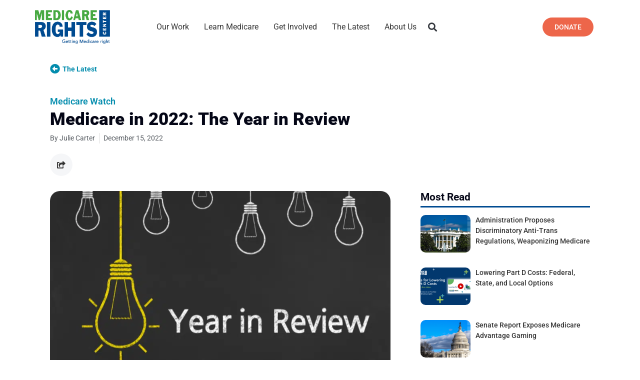

--- FILE ---
content_type: text/html; charset=UTF-8
request_url: https://www.medicarerights.org/medicare-watch/2022/12/15/medicare-in-2022-the-year-in-review
body_size: 44783
content:
<!DOCTYPE html>
<html lang="en-US">
<head><meta charset="UTF-8"><script>if(navigator.userAgent.match(/MSIE|Internet Explorer/i)||navigator.userAgent.match(/Trident\/7\..*?rv:11/i)){var href=document.location.href;if(!href.match(/[?&]nowprocket/)){if(href.indexOf("?")==-1){if(href.indexOf("#")==-1){document.location.href=href+"?nowprocket=1"}else{document.location.href=href.replace("#","?nowprocket=1#")}}else{if(href.indexOf("#")==-1){document.location.href=href+"&nowprocket=1"}else{document.location.href=href.replace("#","&nowprocket=1#")}}}}</script><script>(()=>{class RocketLazyLoadScripts{constructor(){this.v="2.0.3",this.userEvents=["keydown","keyup","mousedown","mouseup","mousemove","mouseover","mouseenter","mouseout","mouseleave","touchmove","touchstart","touchend","touchcancel","wheel","click","dblclick","input","visibilitychange"],this.attributeEvents=["onblur","onclick","oncontextmenu","ondblclick","onfocus","onmousedown","onmouseenter","onmouseleave","onmousemove","onmouseout","onmouseover","onmouseup","onmousewheel","onscroll","onsubmit"]}async t(){this.i(),this.o(),/iP(ad|hone)/.test(navigator.userAgent)&&this.h(),this.u(),this.l(this),this.m(),this.k(this),this.p(this),this._(),await Promise.all([this.R(),this.L()]),this.lastBreath=Date.now(),this.S(this),this.P(),this.D(),this.O(),this.M(),await this.C(this.delayedScripts.normal),await this.C(this.delayedScripts.defer),await this.C(this.delayedScripts.async),this.F("domReady"),await this.T(),await this.j(),await this.I(),this.F("windowLoad"),await this.A(),window.dispatchEvent(new Event("rocket-allScriptsLoaded")),this.everythingLoaded=!0,this.lastTouchEnd&&await new Promise((t=>setTimeout(t,500-Date.now()+this.lastTouchEnd))),this.H(),this.F("all"),this.U(),this.W()}i(){this.CSPIssue=sessionStorage.getItem("rocketCSPIssue"),document.addEventListener("securitypolicyviolation",(t=>{this.CSPIssue||"script-src-elem"!==t.violatedDirective||"data"!==t.blockedURI||(this.CSPIssue=!0,sessionStorage.setItem("rocketCSPIssue",!0))}),{isRocket:!0})}o(){window.addEventListener("pageshow",(t=>{this.persisted=t.persisted,this.realWindowLoadedFired=!0}),{isRocket:!0}),window.addEventListener("pagehide",(()=>{this.onFirstUserAction=null}),{isRocket:!0})}h(){let t;function e(e){t=e}window.addEventListener("touchstart",e,{isRocket:!0}),window.addEventListener("touchend",(function i(o){Math.abs(o.changedTouches[0].pageX-t.changedTouches[0].pageX)<10&&Math.abs(o.changedTouches[0].pageY-t.changedTouches[0].pageY)<10&&o.timeStamp-t.timeStamp<200&&(o.target.dispatchEvent(new PointerEvent("click",{target:o.target,bubbles:!0,cancelable:!0,detail:1})),event.preventDefault(),window.removeEventListener("touchstart",e,{isRocket:!0}),window.removeEventListener("touchend",i,{isRocket:!0}))}),{isRocket:!0})}q(t){this.userActionTriggered||("mousemove"!==t.type||this.firstMousemoveIgnored?"keyup"===t.type||"mouseover"===t.type||"mouseout"===t.type||(this.userActionTriggered=!0,this.onFirstUserAction&&this.onFirstUserAction()):this.firstMousemoveIgnored=!0),"click"===t.type&&t.preventDefault(),this.savedUserEvents.length>0&&(t.stopPropagation(),t.stopImmediatePropagation()),"touchstart"===this.lastEvent&&"touchend"===t.type&&(this.lastTouchEnd=Date.now()),"click"===t.type&&(this.lastTouchEnd=0),this.lastEvent=t.type,this.savedUserEvents.push(t)}u(){this.savedUserEvents=[],this.userEventHandler=this.q.bind(this),this.userEvents.forEach((t=>window.addEventListener(t,this.userEventHandler,{passive:!1,isRocket:!0})))}U(){this.userEvents.forEach((t=>window.removeEventListener(t,this.userEventHandler,{passive:!1,isRocket:!0}))),this.savedUserEvents.forEach((t=>{t.target.dispatchEvent(new window[t.constructor.name](t.type,t))}))}m(){this.eventsMutationObserver=new MutationObserver((t=>{const e="return false";for(const i of t){if("attributes"===i.type){const t=i.target.getAttribute(i.attributeName);t&&t!==e&&(i.target.setAttribute("data-rocket-"+i.attributeName,t),i.target["rocket"+i.attributeName]=new Function("event",t),i.target.setAttribute(i.attributeName,e))}"childList"===i.type&&i.addedNodes.forEach((t=>{if(t.nodeType===Node.ELEMENT_NODE)for(const i of t.attributes)this.attributeEvents.includes(i.name)&&i.value&&""!==i.value&&(t.setAttribute("data-rocket-"+i.name,i.value),t["rocket"+i.name]=new Function("event",i.value),t.setAttribute(i.name,e))}))}})),this.eventsMutationObserver.observe(document,{subtree:!0,childList:!0,attributeFilter:this.attributeEvents})}H(){this.eventsMutationObserver.disconnect(),this.attributeEvents.forEach((t=>{document.querySelectorAll("[data-rocket-"+t+"]").forEach((e=>{e.setAttribute(t,e.getAttribute("data-rocket-"+t)),e.removeAttribute("data-rocket-"+t)}))}))}k(t){Object.defineProperty(HTMLElement.prototype,"onclick",{get(){return this.rocketonclick||null},set(e){this.rocketonclick=e,this.setAttribute(t.everythingLoaded?"onclick":"data-rocket-onclick","this.rocketonclick(event)")}})}S(t){function e(e,i){let o=e[i];e[i]=null,Object.defineProperty(e,i,{get:()=>o,set(s){t.everythingLoaded?o=s:e["rocket"+i]=o=s}})}e(document,"onreadystatechange"),e(window,"onload"),e(window,"onpageshow");try{Object.defineProperty(document,"readyState",{get:()=>t.rocketReadyState,set(e){t.rocketReadyState=e},configurable:!0}),document.readyState="loading"}catch(t){console.log("WPRocket DJE readyState conflict, bypassing")}}l(t){this.originalAddEventListener=EventTarget.prototype.addEventListener,this.originalRemoveEventListener=EventTarget.prototype.removeEventListener,this.savedEventListeners=[],EventTarget.prototype.addEventListener=function(e,i,o){o&&o.isRocket||!t.B(e,this)&&!t.userEvents.includes(e)||t.B(e,this)&&!t.userActionTriggered||e.startsWith("rocket-")||t.everythingLoaded?t.originalAddEventListener.call(this,e,i,o):t.savedEventListeners.push({target:this,remove:!1,type:e,func:i,options:o})},EventTarget.prototype.removeEventListener=function(e,i,o){o&&o.isRocket||!t.B(e,this)&&!t.userEvents.includes(e)||t.B(e,this)&&!t.userActionTriggered||e.startsWith("rocket-")||t.everythingLoaded?t.originalRemoveEventListener.call(this,e,i,o):t.savedEventListeners.push({target:this,remove:!0,type:e,func:i,options:o})}}F(t){"all"===t&&(EventTarget.prototype.addEventListener=this.originalAddEventListener,EventTarget.prototype.removeEventListener=this.originalRemoveEventListener),this.savedEventListeners=this.savedEventListeners.filter((e=>{let i=e.type,o=e.target||window;return"domReady"===t&&"DOMContentLoaded"!==i&&"readystatechange"!==i||("windowLoad"===t&&"load"!==i&&"readystatechange"!==i&&"pageshow"!==i||(this.B(i,o)&&(i="rocket-"+i),e.remove?o.removeEventListener(i,e.func,e.options):o.addEventListener(i,e.func,e.options),!1))}))}p(t){let e;function i(e){return t.everythingLoaded?e:e.split(" ").map((t=>"load"===t||t.startsWith("load.")?"rocket-jquery-load":t)).join(" ")}function o(o){function s(e){const s=o.fn[e];o.fn[e]=o.fn.init.prototype[e]=function(){return this[0]===window&&t.userActionTriggered&&("string"==typeof arguments[0]||arguments[0]instanceof String?arguments[0]=i(arguments[0]):"object"==typeof arguments[0]&&Object.keys(arguments[0]).forEach((t=>{const e=arguments[0][t];delete arguments[0][t],arguments[0][i(t)]=e}))),s.apply(this,arguments),this}}if(o&&o.fn&&!t.allJQueries.includes(o)){const e={DOMContentLoaded:[],"rocket-DOMContentLoaded":[]};for(const t in e)document.addEventListener(t,(()=>{e[t].forEach((t=>t()))}),{isRocket:!0});o.fn.ready=o.fn.init.prototype.ready=function(i){function s(){parseInt(o.fn.jquery)>2?setTimeout((()=>i.bind(document)(o))):i.bind(document)(o)}return t.realDomReadyFired?!t.userActionTriggered||t.fauxDomReadyFired?s():e["rocket-DOMContentLoaded"].push(s):e.DOMContentLoaded.push(s),o([])},s("on"),s("one"),s("off"),t.allJQueries.push(o)}e=o}t.allJQueries=[],o(window.jQuery),Object.defineProperty(window,"jQuery",{get:()=>e,set(t){o(t)}})}P(){const t=new Map;document.write=document.writeln=function(e){const i=document.currentScript,o=document.createRange(),s=i.parentElement;let n=t.get(i);void 0===n&&(n=i.nextSibling,t.set(i,n));const c=document.createDocumentFragment();o.setStart(c,0),c.appendChild(o.createContextualFragment(e)),s.insertBefore(c,n)}}async R(){return new Promise((t=>{this.userActionTriggered?t():this.onFirstUserAction=t}))}async L(){return new Promise((t=>{document.addEventListener("DOMContentLoaded",(()=>{this.realDomReadyFired=!0,t()}),{isRocket:!0})}))}async I(){return this.realWindowLoadedFired?Promise.resolve():new Promise((t=>{window.addEventListener("load",t,{isRocket:!0})}))}M(){this.pendingScripts=[];this.scriptsMutationObserver=new MutationObserver((t=>{for(const e of t)e.addedNodes.forEach((t=>{"SCRIPT"!==t.tagName||t.noModule||t.isWPRocket||this.pendingScripts.push({script:t,promise:new Promise((e=>{const i=()=>{const i=this.pendingScripts.findIndex((e=>e.script===t));i>=0&&this.pendingScripts.splice(i,1),e()};t.addEventListener("load",i,{isRocket:!0}),t.addEventListener("error",i,{isRocket:!0}),setTimeout(i,1e3)}))})}))})),this.scriptsMutationObserver.observe(document,{childList:!0,subtree:!0})}async j(){await this.J(),this.pendingScripts.length?(await this.pendingScripts[0].promise,await this.j()):this.scriptsMutationObserver.disconnect()}D(){this.delayedScripts={normal:[],async:[],defer:[]},document.querySelectorAll("script[type$=rocketlazyloadscript]").forEach((t=>{t.hasAttribute("data-rocket-src")?t.hasAttribute("async")&&!1!==t.async?this.delayedScripts.async.push(t):t.hasAttribute("defer")&&!1!==t.defer||"module"===t.getAttribute("data-rocket-type")?this.delayedScripts.defer.push(t):this.delayedScripts.normal.push(t):this.delayedScripts.normal.push(t)}))}async _(){await this.L();let t=[];document.querySelectorAll("script[type$=rocketlazyloadscript][data-rocket-src]").forEach((e=>{let i=e.getAttribute("data-rocket-src");if(i&&!i.startsWith("data:")){i.startsWith("//")&&(i=location.protocol+i);try{const o=new URL(i).origin;o!==location.origin&&t.push({src:o,crossOrigin:e.crossOrigin||"module"===e.getAttribute("data-rocket-type")})}catch(t){}}})),t=[...new Map(t.map((t=>[JSON.stringify(t),t]))).values()],this.N(t,"preconnect")}async $(t){if(await this.G(),!0!==t.noModule||!("noModule"in HTMLScriptElement.prototype))return new Promise((e=>{let i;function o(){(i||t).setAttribute("data-rocket-status","executed"),e()}try{if(navigator.userAgent.includes("Firefox/")||""===navigator.vendor||this.CSPIssue)i=document.createElement("script"),[...t.attributes].forEach((t=>{let e=t.nodeName;"type"!==e&&("data-rocket-type"===e&&(e="type"),"data-rocket-src"===e&&(e="src"),i.setAttribute(e,t.nodeValue))})),t.text&&(i.text=t.text),t.nonce&&(i.nonce=t.nonce),i.hasAttribute("src")?(i.addEventListener("load",o,{isRocket:!0}),i.addEventListener("error",(()=>{i.setAttribute("data-rocket-status","failed-network"),e()}),{isRocket:!0}),setTimeout((()=>{i.isConnected||e()}),1)):(i.text=t.text,o()),i.isWPRocket=!0,t.parentNode.replaceChild(i,t);else{const i=t.getAttribute("data-rocket-type"),s=t.getAttribute("data-rocket-src");i?(t.type=i,t.removeAttribute("data-rocket-type")):t.removeAttribute("type"),t.addEventListener("load",o,{isRocket:!0}),t.addEventListener("error",(i=>{this.CSPIssue&&i.target.src.startsWith("data:")?(console.log("WPRocket: CSP fallback activated"),t.removeAttribute("src"),this.$(t).then(e)):(t.setAttribute("data-rocket-status","failed-network"),e())}),{isRocket:!0}),s?(t.fetchPriority="high",t.removeAttribute("data-rocket-src"),t.src=s):t.src="data:text/javascript;base64,"+window.btoa(unescape(encodeURIComponent(t.text)))}}catch(i){t.setAttribute("data-rocket-status","failed-transform"),e()}}));t.setAttribute("data-rocket-status","skipped")}async C(t){const e=t.shift();return e?(e.isConnected&&await this.$(e),this.C(t)):Promise.resolve()}O(){this.N([...this.delayedScripts.normal,...this.delayedScripts.defer,...this.delayedScripts.async],"preload")}N(t,e){this.trash=this.trash||[];let i=!0;var o=document.createDocumentFragment();t.forEach((t=>{const s=t.getAttribute&&t.getAttribute("data-rocket-src")||t.src;if(s&&!s.startsWith("data:")){const n=document.createElement("link");n.href=s,n.rel=e,"preconnect"!==e&&(n.as="script",n.fetchPriority=i?"high":"low"),t.getAttribute&&"module"===t.getAttribute("data-rocket-type")&&(n.crossOrigin=!0),t.crossOrigin&&(n.crossOrigin=t.crossOrigin),t.integrity&&(n.integrity=t.integrity),t.nonce&&(n.nonce=t.nonce),o.appendChild(n),this.trash.push(n),i=!1}})),document.head.appendChild(o)}W(){this.trash.forEach((t=>t.remove()))}async T(){try{document.readyState="interactive"}catch(t){}this.fauxDomReadyFired=!0;try{await this.G(),document.dispatchEvent(new Event("rocket-readystatechange")),await this.G(),document.rocketonreadystatechange&&document.rocketonreadystatechange(),await this.G(),document.dispatchEvent(new Event("rocket-DOMContentLoaded")),await this.G(),window.dispatchEvent(new Event("rocket-DOMContentLoaded"))}catch(t){console.error(t)}}async A(){try{document.readyState="complete"}catch(t){}try{await this.G(),document.dispatchEvent(new Event("rocket-readystatechange")),await this.G(),document.rocketonreadystatechange&&document.rocketonreadystatechange(),await this.G(),window.dispatchEvent(new Event("rocket-load")),await this.G(),window.rocketonload&&window.rocketonload(),await this.G(),this.allJQueries.forEach((t=>t(window).trigger("rocket-jquery-load"))),await this.G();const t=new Event("rocket-pageshow");t.persisted=this.persisted,window.dispatchEvent(t),await this.G(),window.rocketonpageshow&&window.rocketonpageshow({persisted:this.persisted})}catch(t){console.error(t)}}async G(){Date.now()-this.lastBreath>45&&(await this.J(),this.lastBreath=Date.now())}async J(){return document.hidden?new Promise((t=>setTimeout(t))):new Promise((t=>requestAnimationFrame(t)))}B(t,e){return e===document&&"readystatechange"===t||(e===document&&"DOMContentLoaded"===t||(e===window&&"DOMContentLoaded"===t||(e===window&&"load"===t||e===window&&"pageshow"===t)))}static run(){(new RocketLazyLoadScripts).t()}}RocketLazyLoadScripts.run()})();</script>
	
	<meta name="viewport" content="width=device-width,initial-scale=1,maximum-scale=1,user-scalable=no">
	<script type="rocketlazyloadscript" data-rocket-type="text/javascript">
/* <![CDATA[ */
var theplus_ajax_url = "https://www.medicarerights.org/wp-admin/admin-ajax.php";
		var theplus_ajax_post_url = "https://www.medicarerights.org/wp-admin/admin-post.php";
		var theplus_nonce = "a689726d88";
/* ]]> */
</script>
<meta name='robots' content='index, follow, max-image-preview:large, max-snippet:-1, max-video-preview:-1' />
	<style>img:is([sizes="auto" i], [sizes^="auto," i]) { contain-intrinsic-size: 3000px 1500px }</style>
	
	<!-- This site is optimized with the Yoast SEO plugin v25.1 - https://yoast.com/wordpress/plugins/seo/ -->
	<title>Medicare in 2022: The Year in Review - Medicare Rights Center</title><link rel="preload" data-rocket-preload as="style" href="https://fonts.googleapis.com/css?family=Roboto%3Aregular%2Citalic%2C700%2C100%2C100italic%2C300%2C300italic%2C500%2C500italic%2C700italic%2C900%2C900italic&#038;display=swap" /><link rel="stylesheet" href="https://fonts.googleapis.com/css?family=Roboto%3Aregular%2Citalic%2C700%2C100%2C100italic%2C300%2C300italic%2C500%2C500italic%2C700italic%2C900%2C900italic&#038;display=swap" media="print" onload="this.media='all'" /><noscript><link rel="stylesheet" href="https://fonts.googleapis.com/css?family=Roboto%3Aregular%2Citalic%2C700%2C100%2C100italic%2C300%2C300italic%2C500%2C500italic%2C700italic%2C900%2C900italic&#038;display=swap" /></noscript>
	<link rel="canonical" href="https://www.medicarerights.org/medicare-watch/2022/12/15/medicare-in-2022-the-year-in-review" />
	<meta property="og:locale" content="en_US" />
	<meta property="og:type" content="article" />
	<meta property="og:title" content="Medicare in 2022: The Year in Review - Medicare Rights Center" />
	<meta property="og:description" content="This has been a year of extreme highs and devastating lows. On balance, the year has been a positive one, with significant advancements in health coverage. But the disappointments of 2022 are still acute. At the federal level, there were two significant steps forward for Medicare. First, Congress passed the Inflation Reduction Act of 2022, [&hellip;]" />
	<meta property="og:url" content="https://www.medicarerights.org/medicare-watch/2022/12/15/medicare-in-2022-the-year-in-review" />
	<meta property="og:site_name" content="Medicare Rights Center" />
	<meta property="article:publisher" content="https://www.facebook.com/medicarerights/" />
	<meta property="article:published_time" content="2022-12-15T19:12:00+00:00" />
	<meta property="article:modified_time" content="2023-02-06T14:09:10+00:00" />
	<meta property="og:image" content="https://cdn1.medicarerights.org/wp-content/uploads/2022/12/2022-year-review.png" />
	<meta property="og:image:width" content="846" />
	<meta property="og:image:height" content="477" />
	<meta property="og:image:type" content="image/png" />
	<meta name="author" content="Julie Carter" />
	<meta name="twitter:card" content="summary_large_image" />
	<meta name="twitter:creator" content="@medicarerights" />
	<meta name="twitter:site" content="@medicarerights" />
	<meta name="twitter:label1" content="Written by" />
	<meta name="twitter:data1" content="Julie Carter" />
	<meta name="twitter:label2" content="Est. reading time" />
	<meta name="twitter:data2" content="2 minutes" />
	<script type="application/ld+json" class="yoast-schema-graph">{"@context":"https://schema.org","@graph":[{"@type":"Article","@id":"https://www.medicarerights.org/medicare-watch/2022/12/15/medicare-in-2022-the-year-in-review#article","isPartOf":{"@id":"https://www.medicarerights.org/medicare-watch/2022/12/15/medicare-in-2022-the-year-in-review"},"author":{"name":"Julie Carter","@id":"https://www.medicarerights.org/#/schema/person/b67be2b751fdf9c2480679abc124ad12"},"headline":"Medicare in 2022: The Year in Review","datePublished":"2022-12-15T19:12:00+00:00","dateModified":"2023-02-06T14:09:10+00:00","mainEntityOfPage":{"@id":"https://www.medicarerights.org/medicare-watch/2022/12/15/medicare-in-2022-the-year-in-review"},"wordCount":398,"publisher":{"@id":"https://www.medicarerights.org/#organization"},"image":{"@id":"https://www.medicarerights.org/medicare-watch/2022/12/15/medicare-in-2022-the-year-in-review#primaryimage"},"thumbnailUrl":"https://cdn1.medicarerights.org/wp-content/uploads/2022/12/2022-year-review.png","articleSection":["Medicare Watch"],"inLanguage":"en-US"},{"@type":"WebPage","@id":"https://www.medicarerights.org/medicare-watch/2022/12/15/medicare-in-2022-the-year-in-review","url":"https://www.medicarerights.org/medicare-watch/2022/12/15/medicare-in-2022-the-year-in-review","name":"Medicare in 2022: The Year in Review - Medicare Rights Center","isPartOf":{"@id":"https://www.medicarerights.org/#website"},"primaryImageOfPage":{"@id":"https://www.medicarerights.org/medicare-watch/2022/12/15/medicare-in-2022-the-year-in-review#primaryimage"},"image":{"@id":"https://www.medicarerights.org/medicare-watch/2022/12/15/medicare-in-2022-the-year-in-review#primaryimage"},"thumbnailUrl":"https://cdn1.medicarerights.org/wp-content/uploads/2022/12/2022-year-review.png","datePublished":"2022-12-15T19:12:00+00:00","dateModified":"2023-02-06T14:09:10+00:00","breadcrumb":{"@id":"https://www.medicarerights.org/medicare-watch/2022/12/15/medicare-in-2022-the-year-in-review#breadcrumb"},"inLanguage":"en-US","potentialAction":[{"@type":"ReadAction","target":["https://www.medicarerights.org/medicare-watch/2022/12/15/medicare-in-2022-the-year-in-review"]}]},{"@type":"ImageObject","inLanguage":"en-US","@id":"https://www.medicarerights.org/medicare-watch/2022/12/15/medicare-in-2022-the-year-in-review#primaryimage","url":"https://cdn1.medicarerights.org/wp-content/uploads/2022/12/2022-year-review.png","contentUrl":"https://cdn1.medicarerights.org/wp-content/uploads/2022/12/2022-year-review.png","width":846,"height":477},{"@type":"BreadcrumbList","@id":"https://www.medicarerights.org/medicare-watch/2022/12/15/medicare-in-2022-the-year-in-review#breadcrumb","itemListElement":[{"@type":"ListItem","position":1,"name":"Our Work","item":"https://www.medicarerights.org/"},{"@type":"ListItem","position":2,"name":"Medicare in 2022: The Year in Review"}]},{"@type":"WebSite","@id":"https://www.medicarerights.org/#website","url":"https://www.medicarerights.org/","name":"Medicare Rights Center","description":"Getting Medicare right.","publisher":{"@id":"https://www.medicarerights.org/#organization"},"potentialAction":[{"@type":"SearchAction","target":{"@type":"EntryPoint","urlTemplate":"https://www.medicarerights.org/?s={search_term_string}"},"query-input":{"@type":"PropertyValueSpecification","valueRequired":true,"valueName":"search_term_string"}}],"inLanguage":"en-US"},{"@type":"Organization","@id":"https://www.medicarerights.org/#organization","name":"Medicare Rights Center","url":"https://www.medicarerights.org/","logo":{"@type":"ImageObject","inLanguage":"en-US","@id":"https://www.medicarerights.org/#/schema/logo/image/","url":"https://www.medicarerights.org/wp-content/uploads/2019/09/MedicareRights_NewLogo_998x455.png","contentUrl":"https://www.medicarerights.org/wp-content/uploads/2019/09/MedicareRights_NewLogo_998x455.png","width":998,"height":455,"caption":"Medicare Rights Center"},"image":{"@id":"https://www.medicarerights.org/#/schema/logo/image/"},"sameAs":["https://www.facebook.com/medicarerights/","https://x.com/medicarerights","https://www.linkedin.com/company/medicare-rights-center/","https://www.youtube.com/user/MedicareRightsCenter","https://en.wikipedia.org/wiki/Medicare_Rights_Center"]},{"@type":"Person","@id":"https://www.medicarerights.org/#/schema/person/b67be2b751fdf9c2480679abc124ad12","name":"Julie Carter","image":{"@type":"ImageObject","inLanguage":"en-US","@id":"https://www.medicarerights.org/#/schema/person/image/","url":"https://www.medicarerights.org/wp-content/uploads/2020/02/julie-96x96.jpg","contentUrl":"https://www.medicarerights.org/wp-content/uploads/2020/02/julie-96x96.jpg","caption":"Julie Carter"},"description":"Julie Carter joined the Medicare Rights Center in 2016 as a Federal Policy Associate in the Washington DC office. She had just completed a year as a Health and Aging Policy Fellow with a placement at the Administration for Community Living where she was able to explore the use of data in policymaking. She has also been a Fellow with Justice in Aging, focusing on person-centered planning and Medicaid Long-Term Services and Supports, and was Vice President of a manufacturing firm in Appalachian Ohio. She has a B.A. in English and History from the University of Notre Dame, and a J.D. from the University of Southern California Gould School of Law. She is a passionate fan of baseball, reading, data, poetry, and good Mexican food, which is nearly impossible to find in DC.","sameAs":["http://Federal%20Policy%20Associate"],"url":"https://www.medicarerights.org/author/juliecarter"}]}</script>
	<!-- / Yoast SEO plugin. -->


<link rel='dns-prefetch' href='//www.google.com' />
<link rel='dns-prefetch' href='//fonts.googleapis.com' />
<link rel='dns-prefetch' href='//use.fontawesome.com' />
<link rel='dns-prefetch' href='//medicarerights.scdn2.secure.raxcdn.com' />
<link rel='dns-prefetch' href='//cdn1.medicarerights.org' />
<link href='https://fonts.gstatic.com' crossorigin rel='preconnect' />
<link href='https://cdn1.medicarerights.org' rel='preconnect' />
<link rel="alternate" type="application/rss+xml" title="Medicare Rights Center &raquo; Feed" href="https://www.medicarerights.org/feed" />
<link rel="alternate" type="application/rss+xml" title="Medicare Rights Center &raquo; Comments Feed" href="https://www.medicarerights.org/comments/feed" />
<script type="text/javascript" id="wpp-js" src="https://www.medicarerights.org/wp-content/plugins/wordpress-popular-posts/assets/js/wpp.min.js?ver=7.3.1" data-sampling="0" data-sampling-rate="100" data-api-url="https://www.medicarerights.org/wp-json/wordpress-popular-posts" data-post-id="30452" data-token="2037958962" data-lang="0" data-debug="0"></script>
			<style>
			#wp-admin-bar-layers-edit-layout .ab-icon:before{
				font-family: "layers-interface" !important;
				content: "\e62f" !important;
				font-size: 16px !important;
			}
			</style>
		<style id='wp-emoji-styles-inline-css' type='text/css'>

	img.wp-smiley, img.emoji {
		display: inline !important;
		border: none !important;
		box-shadow: none !important;
		height: 1em !important;
		width: 1em !important;
		margin: 0 0.07em !important;
		vertical-align: -0.1em !important;
		background: none !important;
		padding: 0 !important;
	}
</style>
<link rel='stylesheet' id='wp-block-library-css' href='https://cdn1.medicarerights.org/wp-includes/css/dist/block-library/style.min.css?ver=6.8.3' type='text/css' media='all' />
<style id='classic-theme-styles-inline-css' type='text/css'>
/*! This file is auto-generated */
.wp-block-button__link{color:#fff;background-color:#32373c;border-radius:9999px;box-shadow:none;text-decoration:none;padding:calc(.667em + 2px) calc(1.333em + 2px);font-size:1.125em}.wp-block-file__button{background:#32373c;color:#fff;text-decoration:none}
</style>
<style id='pdfemb-pdf-embedder-viewer-style-inline-css' type='text/css'>
.wp-block-pdfemb-pdf-embedder-viewer{max-width:none}

</style>
<link data-minify="1" rel='stylesheet' id='jet-engine-frontend-css' href='https://cdn1.medicarerights.org/wp-content/cache/min/1/wp-content/plugins/jet-engine/assets/css/frontend.css?ver=1767810807' type='text/css' media='all' />
<link data-minify="1" rel='stylesheet' id='font-awesome-svg-styles-css' href='https://cdn1.medicarerights.org/wp-content/cache/min/1/wp-content/uploads/font-awesome/v5.15.3/css/svg-with-js.css?ver=1767810807' type='text/css' media='all' />
<style id='font-awesome-svg-styles-inline-css' type='text/css'>
   .wp-block-font-awesome-icon svg::before,
   .wp-rich-text-font-awesome-icon svg::before {content: unset;}
</style>
<style id='global-styles-inline-css' type='text/css'>
:root{--wp--preset--aspect-ratio--square: 1;--wp--preset--aspect-ratio--4-3: 4/3;--wp--preset--aspect-ratio--3-4: 3/4;--wp--preset--aspect-ratio--3-2: 3/2;--wp--preset--aspect-ratio--2-3: 2/3;--wp--preset--aspect-ratio--16-9: 16/9;--wp--preset--aspect-ratio--9-16: 9/16;--wp--preset--color--black: #000000;--wp--preset--color--cyan-bluish-gray: #abb8c3;--wp--preset--color--white: #ffffff;--wp--preset--color--pale-pink: #f78da7;--wp--preset--color--vivid-red: #cf2e2e;--wp--preset--color--luminous-vivid-orange: #ff6900;--wp--preset--color--luminous-vivid-amber: #fcb900;--wp--preset--color--light-green-cyan: #7bdcb5;--wp--preset--color--vivid-green-cyan: #00d084;--wp--preset--color--pale-cyan-blue: #8ed1fc;--wp--preset--color--vivid-cyan-blue: #0693e3;--wp--preset--color--vivid-purple: #9b51e0;--wp--preset--gradient--vivid-cyan-blue-to-vivid-purple: linear-gradient(135deg,rgba(6,147,227,1) 0%,rgb(155,81,224) 100%);--wp--preset--gradient--light-green-cyan-to-vivid-green-cyan: linear-gradient(135deg,rgb(122,220,180) 0%,rgb(0,208,130) 100%);--wp--preset--gradient--luminous-vivid-amber-to-luminous-vivid-orange: linear-gradient(135deg,rgba(252,185,0,1) 0%,rgba(255,105,0,1) 100%);--wp--preset--gradient--luminous-vivid-orange-to-vivid-red: linear-gradient(135deg,rgba(255,105,0,1) 0%,rgb(207,46,46) 100%);--wp--preset--gradient--very-light-gray-to-cyan-bluish-gray: linear-gradient(135deg,rgb(238,238,238) 0%,rgb(169,184,195) 100%);--wp--preset--gradient--cool-to-warm-spectrum: linear-gradient(135deg,rgb(74,234,220) 0%,rgb(151,120,209) 20%,rgb(207,42,186) 40%,rgb(238,44,130) 60%,rgb(251,105,98) 80%,rgb(254,248,76) 100%);--wp--preset--gradient--blush-light-purple: linear-gradient(135deg,rgb(255,206,236) 0%,rgb(152,150,240) 100%);--wp--preset--gradient--blush-bordeaux: linear-gradient(135deg,rgb(254,205,165) 0%,rgb(254,45,45) 50%,rgb(107,0,62) 100%);--wp--preset--gradient--luminous-dusk: linear-gradient(135deg,rgb(255,203,112) 0%,rgb(199,81,192) 50%,rgb(65,88,208) 100%);--wp--preset--gradient--pale-ocean: linear-gradient(135deg,rgb(255,245,203) 0%,rgb(182,227,212) 50%,rgb(51,167,181) 100%);--wp--preset--gradient--electric-grass: linear-gradient(135deg,rgb(202,248,128) 0%,rgb(113,206,126) 100%);--wp--preset--gradient--midnight: linear-gradient(135deg,rgb(2,3,129) 0%,rgb(40,116,252) 100%);--wp--preset--font-size--small: 13px;--wp--preset--font-size--medium: 20px;--wp--preset--font-size--large: 36px;--wp--preset--font-size--x-large: 42px;--wp--preset--spacing--20: 0.44rem;--wp--preset--spacing--30: 0.67rem;--wp--preset--spacing--40: 1rem;--wp--preset--spacing--50: 1.5rem;--wp--preset--spacing--60: 2.25rem;--wp--preset--spacing--70: 3.38rem;--wp--preset--spacing--80: 5.06rem;--wp--preset--shadow--natural: 6px 6px 9px rgba(0, 0, 0, 0.2);--wp--preset--shadow--deep: 12px 12px 50px rgba(0, 0, 0, 0.4);--wp--preset--shadow--sharp: 6px 6px 0px rgba(0, 0, 0, 0.2);--wp--preset--shadow--outlined: 6px 6px 0px -3px rgba(255, 255, 255, 1), 6px 6px rgba(0, 0, 0, 1);--wp--preset--shadow--crisp: 6px 6px 0px rgba(0, 0, 0, 1);}:where(.is-layout-flex){gap: 0.5em;}:where(.is-layout-grid){gap: 0.5em;}body .is-layout-flex{display: flex;}.is-layout-flex{flex-wrap: wrap;align-items: center;}.is-layout-flex > :is(*, div){margin: 0;}body .is-layout-grid{display: grid;}.is-layout-grid > :is(*, div){margin: 0;}:where(.wp-block-columns.is-layout-flex){gap: 2em;}:where(.wp-block-columns.is-layout-grid){gap: 2em;}:where(.wp-block-post-template.is-layout-flex){gap: 1.25em;}:where(.wp-block-post-template.is-layout-grid){gap: 1.25em;}.has-black-color{color: var(--wp--preset--color--black) !important;}.has-cyan-bluish-gray-color{color: var(--wp--preset--color--cyan-bluish-gray) !important;}.has-white-color{color: var(--wp--preset--color--white) !important;}.has-pale-pink-color{color: var(--wp--preset--color--pale-pink) !important;}.has-vivid-red-color{color: var(--wp--preset--color--vivid-red) !important;}.has-luminous-vivid-orange-color{color: var(--wp--preset--color--luminous-vivid-orange) !important;}.has-luminous-vivid-amber-color{color: var(--wp--preset--color--luminous-vivid-amber) !important;}.has-light-green-cyan-color{color: var(--wp--preset--color--light-green-cyan) !important;}.has-vivid-green-cyan-color{color: var(--wp--preset--color--vivid-green-cyan) !important;}.has-pale-cyan-blue-color{color: var(--wp--preset--color--pale-cyan-blue) !important;}.has-vivid-cyan-blue-color{color: var(--wp--preset--color--vivid-cyan-blue) !important;}.has-vivid-purple-color{color: var(--wp--preset--color--vivid-purple) !important;}.has-black-background-color{background-color: var(--wp--preset--color--black) !important;}.has-cyan-bluish-gray-background-color{background-color: var(--wp--preset--color--cyan-bluish-gray) !important;}.has-white-background-color{background-color: var(--wp--preset--color--white) !important;}.has-pale-pink-background-color{background-color: var(--wp--preset--color--pale-pink) !important;}.has-vivid-red-background-color{background-color: var(--wp--preset--color--vivid-red) !important;}.has-luminous-vivid-orange-background-color{background-color: var(--wp--preset--color--luminous-vivid-orange) !important;}.has-luminous-vivid-amber-background-color{background-color: var(--wp--preset--color--luminous-vivid-amber) !important;}.has-light-green-cyan-background-color{background-color: var(--wp--preset--color--light-green-cyan) !important;}.has-vivid-green-cyan-background-color{background-color: var(--wp--preset--color--vivid-green-cyan) !important;}.has-pale-cyan-blue-background-color{background-color: var(--wp--preset--color--pale-cyan-blue) !important;}.has-vivid-cyan-blue-background-color{background-color: var(--wp--preset--color--vivid-cyan-blue) !important;}.has-vivid-purple-background-color{background-color: var(--wp--preset--color--vivid-purple) !important;}.has-black-border-color{border-color: var(--wp--preset--color--black) !important;}.has-cyan-bluish-gray-border-color{border-color: var(--wp--preset--color--cyan-bluish-gray) !important;}.has-white-border-color{border-color: var(--wp--preset--color--white) !important;}.has-pale-pink-border-color{border-color: var(--wp--preset--color--pale-pink) !important;}.has-vivid-red-border-color{border-color: var(--wp--preset--color--vivid-red) !important;}.has-luminous-vivid-orange-border-color{border-color: var(--wp--preset--color--luminous-vivid-orange) !important;}.has-luminous-vivid-amber-border-color{border-color: var(--wp--preset--color--luminous-vivid-amber) !important;}.has-light-green-cyan-border-color{border-color: var(--wp--preset--color--light-green-cyan) !important;}.has-vivid-green-cyan-border-color{border-color: var(--wp--preset--color--vivid-green-cyan) !important;}.has-pale-cyan-blue-border-color{border-color: var(--wp--preset--color--pale-cyan-blue) !important;}.has-vivid-cyan-blue-border-color{border-color: var(--wp--preset--color--vivid-cyan-blue) !important;}.has-vivid-purple-border-color{border-color: var(--wp--preset--color--vivid-purple) !important;}.has-vivid-cyan-blue-to-vivid-purple-gradient-background{background: var(--wp--preset--gradient--vivid-cyan-blue-to-vivid-purple) !important;}.has-light-green-cyan-to-vivid-green-cyan-gradient-background{background: var(--wp--preset--gradient--light-green-cyan-to-vivid-green-cyan) !important;}.has-luminous-vivid-amber-to-luminous-vivid-orange-gradient-background{background: var(--wp--preset--gradient--luminous-vivid-amber-to-luminous-vivid-orange) !important;}.has-luminous-vivid-orange-to-vivid-red-gradient-background{background: var(--wp--preset--gradient--luminous-vivid-orange-to-vivid-red) !important;}.has-very-light-gray-to-cyan-bluish-gray-gradient-background{background: var(--wp--preset--gradient--very-light-gray-to-cyan-bluish-gray) !important;}.has-cool-to-warm-spectrum-gradient-background{background: var(--wp--preset--gradient--cool-to-warm-spectrum) !important;}.has-blush-light-purple-gradient-background{background: var(--wp--preset--gradient--blush-light-purple) !important;}.has-blush-bordeaux-gradient-background{background: var(--wp--preset--gradient--blush-bordeaux) !important;}.has-luminous-dusk-gradient-background{background: var(--wp--preset--gradient--luminous-dusk) !important;}.has-pale-ocean-gradient-background{background: var(--wp--preset--gradient--pale-ocean) !important;}.has-electric-grass-gradient-background{background: var(--wp--preset--gradient--electric-grass) !important;}.has-midnight-gradient-background{background: var(--wp--preset--gradient--midnight) !important;}.has-small-font-size{font-size: var(--wp--preset--font-size--small) !important;}.has-medium-font-size{font-size: var(--wp--preset--font-size--medium) !important;}.has-large-font-size{font-size: var(--wp--preset--font-size--large) !important;}.has-x-large-font-size{font-size: var(--wp--preset--font-size--x-large) !important;}
:where(.wp-block-post-template.is-layout-flex){gap: 1.25em;}:where(.wp-block-post-template.is-layout-grid){gap: 1.25em;}
:where(.wp-block-columns.is-layout-flex){gap: 2em;}:where(.wp-block-columns.is-layout-grid){gap: 2em;}
:root :where(.wp-block-pullquote){font-size: 1.5em;line-height: 1.6;}
</style>
<link data-minify="1" rel='stylesheet' id='mi_msp_intake_css-css' href='https://cdn1.medicarerights.org/wp-content/cache/min/1/wp-content/plugins/mrc-msp-intake/css/msp-lis-intake.css?ver=1767810807' type='text/css' media='all' />
<link rel='stylesheet' id='theplus-front-css-css' href='//cdn1.medicarerights.org/wp-content/uploads/theplus-addons/theplus-post-30452.min.css?ver=1769128421' type='text/css' media='all' />
<link data-minify="1" rel='stylesheet' id='plus-icons-mind-css-css' href='https://cdn1.medicarerights.org/wp-content/cache/min/1/wp-content/plugins/theplus_elementor_addon/assets/css/extra/iconsmind.min.css?ver=1767810807' type='text/css' media='all' />
<link data-minify="1" rel='stylesheet' id='wordpress-popular-posts-css-css' href='https://cdn1.medicarerights.org/wp-content/cache/min/1/wp-content/plugins/wordpress-popular-posts/assets/css/wpp.css?ver=1767810807' type='text/css' media='all' />

<link data-minify="1" rel='stylesheet' id='layers-framework-css' href='https://cdn1.medicarerights.org/wp-content/cache/min/1/wp-content/themes/layers-elementor/assets/css/framework.css?ver=1767810807' type='text/css' media='all' />
<link data-minify="1" rel='stylesheet' id='layers-components-css' href='https://cdn1.medicarerights.org/wp-content/cache/min/1/wp-content/themes/layers-elementor/assets/css/components.css?ver=1767810807' type='text/css' media='all' />
<link data-minify="1" rel='stylesheet' id='layers-responsive-css' href='https://cdn1.medicarerights.org/wp-content/cache/min/1/wp-content/themes/layers-elementor/assets/css/responsive.css?ver=1767810808' type='text/css' media='all' />
<link data-minify="1" rel='stylesheet' id='layers-icon-fonts-css' href='https://cdn1.medicarerights.org/wp-content/cache/min/1/wp-content/themes/layers-elementor/assets/css/layers-icons.css?ver=1767810808' type='text/css' media='all' />
<link data-minify="1" rel='stylesheet' id='layers-pro-css' href='https://cdn1.medicarerights.org/wp-content/cache/min/1/wp-content/themes/layers-elementor/assets/css/layers-pro.css?ver=1767810808' type='text/css' media='all' />
<link data-minify="1" rel='stylesheet' id='font-awesome-official-css' href='https://cdn1.medicarerights.org/wp-content/cache/min/1/releases/v5.15.3/css/all.css?ver=1767810808' type='text/css' media='all' crossorigin="anonymous" />
<link rel='stylesheet' id='elementor-frontend-css' href='https://cdn1.medicarerights.org/wp-content/plugins/elementor/assets/css/frontend.min.css?ver=3.28.4' type='text/css' media='all' />
<link rel='stylesheet' id='widget-image-css' href='https://cdn1.medicarerights.org/wp-content/plugins/elementor/assets/css/widget-image.min.css?ver=3.28.4' type='text/css' media='all' />
<link rel='stylesheet' id='widget-nav-menu-css' href='https://cdn1.medicarerights.org/wp-content/plugins/elementor-pro/assets/css/widget-nav-menu.min.css?ver=3.28.4' type='text/css' media='all' />
<link rel='stylesheet' id='widget-search-form-css' href='https://cdn1.medicarerights.org/wp-content/plugins/elementor-pro/assets/css/widget-search-form.min.css?ver=3.28.4' type='text/css' media='all' />
<link rel='stylesheet' id='elementor-icons-shared-0-css' href='https://cdn1.medicarerights.org/wp-content/plugins/elementor/assets/lib/font-awesome/css/fontawesome.min.css?ver=5.15.3' type='text/css' media='all' />
<link data-minify="1" rel='stylesheet' id='elementor-icons-fa-solid-css' href='https://cdn1.medicarerights.org/wp-content/cache/min/1/wp-content/plugins/elementor/assets/lib/font-awesome/css/solid.min.css?ver=1767810808' type='text/css' media='all' />
<link rel='stylesheet' id='widget-heading-css' href='https://cdn1.medicarerights.org/wp-content/plugins/elementor/assets/css/widget-heading.min.css?ver=3.28.4' type='text/css' media='all' />
<link rel='stylesheet' id='widget-form-css' href='https://cdn1.medicarerights.org/wp-content/plugins/elementor-pro/assets/css/widget-form.min.css?ver=3.28.4' type='text/css' media='all' />
<link rel='stylesheet' id='widget-social-icons-css' href='https://cdn1.medicarerights.org/wp-content/plugins/elementor/assets/css/widget-social-icons.min.css?ver=3.28.4' type='text/css' media='all' />
<link rel='stylesheet' id='e-apple-webkit-css' href='https://cdn1.medicarerights.org/wp-content/plugins/elementor/assets/css/conditionals/apple-webkit.min.css?ver=3.28.4' type='text/css' media='all' />
<link rel='stylesheet' id='widget-icon-box-css' href='https://cdn1.medicarerights.org/wp-content/plugins/elementor/assets/css/widget-icon-box.min.css?ver=3.28.4' type='text/css' media='all' />
<link rel='stylesheet' id='widget-post-info-css' href='https://cdn1.medicarerights.org/wp-content/plugins/elementor-pro/assets/css/widget-post-info.min.css?ver=3.28.4' type='text/css' media='all' />
<link rel='stylesheet' id='widget-icon-list-css' href='https://cdn1.medicarerights.org/wp-content/plugins/elementor/assets/css/widget-icon-list.min.css?ver=3.28.4' type='text/css' media='all' />
<link data-minify="1" rel='stylesheet' id='elementor-icons-fa-regular-css' href='https://cdn1.medicarerights.org/wp-content/cache/min/1/wp-content/plugins/elementor/assets/lib/font-awesome/css/regular.min.css?ver=1767810811' type='text/css' media='all' />
<link rel='stylesheet' id='widget-video-css' href='https://cdn1.medicarerights.org/wp-content/plugins/elementor/assets/css/widget-video.min.css?ver=3.28.4' type='text/css' media='all' />
<link data-minify="1" rel='stylesheet' id='swiper-css' href='https://cdn1.medicarerights.org/wp-content/cache/min/1/wp-content/plugins/elementor/assets/lib/swiper/v8/css/swiper.min.css?ver=1767810809' type='text/css' media='all' />
<link rel='stylesheet' id='e-swiper-css' href='https://cdn1.medicarerights.org/wp-content/plugins/elementor/assets/css/conditionals/e-swiper.min.css?ver=3.28.4' type='text/css' media='all' />
<link rel='stylesheet' id='widget-nested-accordion-css' href='https://cdn1.medicarerights.org/wp-content/plugins/elementor/assets/css/widget-nested-accordion.min.css?ver=3.28.4' type='text/css' media='all' />
<link rel='stylesheet' id='widget-post-navigation-css' href='https://cdn1.medicarerights.org/wp-content/plugins/elementor-pro/assets/css/widget-post-navigation.min.css?ver=3.28.4' type='text/css' media='all' />
<link rel='stylesheet' id='widget-social-css' href='https://cdn1.medicarerights.org/wp-content/plugins/elementor-pro/assets/css/widget-social.min.css?ver=3.28.4' type='text/css' media='all' />
<link data-minify="1" rel='stylesheet' id='elementor-icons-css' href='https://cdn1.medicarerights.org/wp-content/cache/min/1/wp-content/plugins/elementor/assets/lib/eicons/css/elementor-icons.min.css?ver=1767810808' type='text/css' media='all' />
<link rel='stylesheet' id='elementor-post-13801-css' href='https://cdn1.medicarerights.org/wp-content/uploads/elementor/css/post-13801.css?ver=1763755463' type='text/css' media='all' />
<link rel='stylesheet' id='elementor-post-6-css' href='https://cdn1.medicarerights.org/wp-content/uploads/elementor/css/post-6.css?ver=1764785404' type='text/css' media='all' />
<link rel='stylesheet' id='elementor-post-129-css' href='https://cdn1.medicarerights.org/wp-content/uploads/elementor/css/post-129.css?ver=1763755463' type='text/css' media='all' />
<link rel='stylesheet' id='elementor-post-9035-css' href='https://cdn1.medicarerights.org/wp-content/uploads/elementor/css/post-9035.css?ver=1769109326' type='text/css' media='all' />
<link rel='stylesheet' id='elementor-post-8905-css' href='https://cdn1.medicarerights.org/wp-content/uploads/elementor/css/post-8905.css?ver=1763755463' type='text/css' media='all' />
<link rel='stylesheet' id='layers-style-css' href='https://cdn1.medicarerights.org/wp-content/themes/layers-elementor/style.css?ver=1.0.2' type='text/css' media='all' />
<link data-minify="1" rel='stylesheet' id='font-awesome-official-v4shim-css' href='https://cdn1.medicarerights.org/wp-content/cache/min/1/releases/v5.15.3/css/v4-shims.css?ver=1767810808' type='text/css' media='all' crossorigin="anonymous" />
<style id='font-awesome-official-v4shim-inline-css' type='text/css'>
@font-face {
font-family: "FontAwesome";
font-display: block;
src: url("https://use.fontawesome.com/releases/v5.15.3/webfonts/fa-brands-400.eot"),
		url("https://use.fontawesome.com/releases/v5.15.3/webfonts/fa-brands-400.eot?#iefix") format("embedded-opentype"),
		url("https://use.fontawesome.com/releases/v5.15.3/webfonts/fa-brands-400.woff2") format("woff2"),
		url("https://use.fontawesome.com/releases/v5.15.3/webfonts/fa-brands-400.woff") format("woff"),
		url("https://use.fontawesome.com/releases/v5.15.3/webfonts/fa-brands-400.ttf") format("truetype"),
		url("https://use.fontawesome.com/releases/v5.15.3/webfonts/fa-brands-400.svg#fontawesome") format("svg");
}

@font-face {
font-family: "FontAwesome";
font-display: block;
src: url("https://use.fontawesome.com/releases/v5.15.3/webfonts/fa-solid-900.eot"),
		url("https://use.fontawesome.com/releases/v5.15.3/webfonts/fa-solid-900.eot?#iefix") format("embedded-opentype"),
		url("https://use.fontawesome.com/releases/v5.15.3/webfonts/fa-solid-900.woff2") format("woff2"),
		url("https://use.fontawesome.com/releases/v5.15.3/webfonts/fa-solid-900.woff") format("woff"),
		url("https://use.fontawesome.com/releases/v5.15.3/webfonts/fa-solid-900.ttf") format("truetype"),
		url("https://use.fontawesome.com/releases/v5.15.3/webfonts/fa-solid-900.svg#fontawesome") format("svg");
}

@font-face {
font-family: "FontAwesome";
font-display: block;
src: url("https://use.fontawesome.com/releases/v5.15.3/webfonts/fa-regular-400.eot"),
		url("https://use.fontawesome.com/releases/v5.15.3/webfonts/fa-regular-400.eot?#iefix") format("embedded-opentype"),
		url("https://use.fontawesome.com/releases/v5.15.3/webfonts/fa-regular-400.woff2") format("woff2"),
		url("https://use.fontawesome.com/releases/v5.15.3/webfonts/fa-regular-400.woff") format("woff"),
		url("https://use.fontawesome.com/releases/v5.15.3/webfonts/fa-regular-400.ttf") format("truetype"),
		url("https://use.fontawesome.com/releases/v5.15.3/webfonts/fa-regular-400.svg#fontawesome") format("svg");
unicode-range: U+F004-F005,U+F007,U+F017,U+F022,U+F024,U+F02E,U+F03E,U+F044,U+F057-F059,U+F06E,U+F070,U+F075,U+F07B-F07C,U+F080,U+F086,U+F089,U+F094,U+F09D,U+F0A0,U+F0A4-F0A7,U+F0C5,U+F0C7-F0C8,U+F0E0,U+F0EB,U+F0F3,U+F0F8,U+F0FE,U+F111,U+F118-F11A,U+F11C,U+F133,U+F144,U+F146,U+F14A,U+F14D-F14E,U+F150-F152,U+F15B-F15C,U+F164-F165,U+F185-F186,U+F191-F192,U+F1AD,U+F1C1-F1C9,U+F1CD,U+F1D8,U+F1E3,U+F1EA,U+F1F6,U+F1F9,U+F20A,U+F247-F249,U+F24D,U+F254-F25B,U+F25D,U+F267,U+F271-F274,U+F279,U+F28B,U+F28D,U+F2B5-F2B6,U+F2B9,U+F2BB,U+F2BD,U+F2C1-F2C2,U+F2D0,U+F2D2,U+F2DC,U+F2ED,U+F328,U+F358-F35B,U+F3A5,U+F3D1,U+F410,U+F4AD;
}
</style>
<link data-minify="1" rel='stylesheet' id='elementor-gf-local-roboto-css' href='https://cdn1.medicarerights.org/wp-content/cache/min/1/wp-content/uploads/elementor/google-fonts/css/roboto.css?ver=1767810808' type='text/css' media='all' />
<link data-minify="1" rel='stylesheet' id='elementor-gf-local-robotoslab-css' href='https://cdn1.medicarerights.org/wp-content/cache/min/1/wp-content/uploads/elementor/google-fonts/css/robotoslab.css?ver=1767810808' type='text/css' media='all' />
<link data-minify="1" rel='stylesheet' id='elementor-icons-fa-brands-css' href='https://cdn1.medicarerights.org/wp-content/cache/min/1/wp-content/plugins/elementor/assets/lib/font-awesome/css/brands.min.css?ver=1767810808' type='text/css' media='all' />
<script type="rocketlazyloadscript" data-rocket-type="text/javascript" data-rocket-src="https://www.medicarerights.org/wp-includes/js/jquery/jquery.min.js?ver=3.7.1" id="jquery-core-js" data-rocket-defer defer></script>
<script type="rocketlazyloadscript" data-rocket-type="text/javascript" data-rocket-src="https://cdn1.medicarerights.org/wp-includes/js/jquery/jquery-migrate.min.js?ver=3.4.1" id="jquery-migrate-js" data-rocket-defer defer></script>
<script type="rocketlazyloadscript" data-minify="1" data-rocket-type="text/javascript" data-rocket-src="https://cdn1.medicarerights.org/wp-content/cache/min/1/wp-content/themes/layers-elementor/assets/js/plugins.js?ver=1767810809" id="layers-plugins-js" data-rocket-defer defer></script>
<script type="text/javascript" id="layers-framework-js-extra">
/* <![CDATA[ */
var layers_script_settings = {"header_sticky_breakpoint":"270"};
/* ]]> */
</script>
<script type="rocketlazyloadscript" data-minify="1" data-rocket-type="text/javascript" data-rocket-src="https://cdn1.medicarerights.org/wp-content/cache/min/1/wp-content/themes/layers-elementor/assets/js/layers.framework.js?ver=1767810809" id="layers-framework-js" data-rocket-defer defer></script>
<script type="rocketlazyloadscript" data-minify="1" data-rocket-type="text/javascript" data-rocket-src="https://cdn1.medicarerights.org/wp-content/cache/min/1/wp-content/themes/layers-elementor/assets/js/layers-pro.js?ver=1767810809" id="layers-pro-js" data-rocket-defer defer></script>
<script type="text/javascript" src="https://www.google.com/recaptcha/api.js?ver=6.8.3" id="recaptcha-js"></script>
<link rel="https://api.w.org/" href="https://www.medicarerights.org/wp-json/" /><link rel="alternate" title="JSON" type="application/json" href="https://www.medicarerights.org/wp-json/wp/v2/posts/30452" /><link rel="EditURI" type="application/rsd+xml" title="RSD" href="https://www.medicarerights.org/xmlrpc.php?rsd" />
<meta name="generator" content="WordPress 6.8.3" />
<link rel='shortlink' href='https://www.medicarerights.org/?p=30452' />
<link rel="alternate" title="oEmbed (JSON)" type="application/json+oembed" href="https://www.medicarerights.org/wp-json/oembed/1.0/embed?url=https%3A%2F%2Fwww.medicarerights.org%2Fmedicare-watch%2F2022%2F12%2F15%2Fmedicare-in-2022-the-year-in-review" />
<link rel="alternate" title="oEmbed (XML)" type="text/xml+oembed" href="https://www.medicarerights.org/wp-json/oembed/1.0/embed?url=https%3A%2F%2Fwww.medicarerights.org%2Fmedicare-watch%2F2022%2F12%2F15%2Fmedicare-in-2022-the-year-in-review&#038;format=xml" />

		<!-- GA Google Analytics @ https://m0n.co/ga -->
		<script type="rocketlazyloadscript">
			(function(i,s,o,g,r,a,m){i['GoogleAnalyticsObject']=r;i[r]=i[r]||function(){
			(i[r].q=i[r].q||[]).push(arguments)},i[r].l=1*new Date();a=s.createElement(o),
			m=s.getElementsByTagName(o)[0];a.async=1;a.src=g;m.parentNode.insertBefore(a,m)
			})(window,document,'script','https://www.google-analytics.com/analytics.js','ga');
			ga('create', 'UA-2999558-1', 'auto');
			ga('require', 'linkid');
			ga('set', 'forceSSL', true);
			ga('send', 'pageview');
		</script>

	<!-- Google tag (gtag.js) -->
<script type="rocketlazyloadscript" async data-rocket-src="https://www.googletagmanager.com/gtag/js?id=G-CWYD62QER9"></script>
<script type="rocketlazyloadscript">
  window.dataLayer = window.dataLayer || [];
  function gtag(){dataLayer.push(arguments);}
  gtag('js', new Date());

  gtag('config', 'G-CWYD62QER9');
</script>
		<style>*:not(.elementor-editor-active) .plus-conditions--hidden {display: none;}</style> 
		            <style id="wpp-loading-animation-styles">@-webkit-keyframes bgslide{from{background-position-x:0}to{background-position-x:-200%}}@keyframes bgslide{from{background-position-x:0}to{background-position-x:-200%}}.wpp-widget-block-placeholder,.wpp-shortcode-placeholder{margin:0 auto;width:60px;height:3px;background:#dd3737;background:linear-gradient(90deg,#dd3737 0%,#571313 10%,#dd3737 100%);background-size:200% auto;border-radius:3px;-webkit-animation:bgslide 1s infinite linear;animation:bgslide 1s infinite linear}</style>
            <style type="text/css" id="layers-inline-styles-header">

 body { font-family: "Roboto", Helvetica, sans-serif;} 

 h1,h2,h3,h4,h5,h6, .heading { font-family: "Roboto", Helvetica, sans-serif;} 

 .header-site nav.nav-horizontal .menu li { font-family: "Roboto", Helvetica, sans-serif;} 

 button, .button, input[type=submit] { font-family: "Roboto", Helvetica, sans-serif;} 

 .header-site.invert .nav-horizontal > ul > li > a, .header-site .nav-horizontal > ul > li > a, .header-search a { border-radius: 4px;} 

 input[type="button"], input[type="submit"], button, .button, .form-submit input[type="submit"] { text-transform: uppercase;border-width: 0px;border-radius: 4px;} 

 .invert input[type="button"], .invert input[type="submit"], .invert button, .invert .button, .invert .form-submit input[type="submit"] { border-width: 0px;border-radius: 0px;} 

 .header-site, .header-site.header-sticky { background-color: #004b91;} 

.footer-site {background-color: #2b2b2b;}

.sidebar .well {background-color: #FFFFFF;}</style>			<meta property="og:title" content="Medicare in 2022: The Year in Review" />
							<meta property="og:description" content="This has been a year of extreme highs and devastating lows. On balance, the year has been a positive one, with significant advancements in health coverage. But the disappointments of 2022 are still acute. At the federal level, there were two significant steps forward for Medicare. First, Congress passed the Inflation Reduction Act of 2022, [&hellip;]" />
						<meta property="og:type" content="website" />
			<meta property="og:url" content="https://www.medicarerights.org/medicare-watch/2022/12/15/medicare-in-2022-the-year-in-review" />
							<meta property="og:image" content="https://cdn1.medicarerights.org/wp-content/uploads/2022/12/2022-year-review.png" />
					<meta name="generator" content="Elementor 3.28.4; features: additional_custom_breakpoints, e_local_google_fonts; settings: css_print_method-external, google_font-enabled, font_display-auto">
<!-- Hotjar Tracking Code for Medicare Rights Center -->
<script type="rocketlazyloadscript">
    (function(h,o,t,j,a,r){
        h.hj=h.hj||function(){(h.hj.q=h.hj.q||[]).push(arguments)};
        h._hjSettings={hjid:3669142,hjsv:6};
        a=o.getElementsByTagName('head')[0];
        r=o.createElement('script');r.async=1;
        r.src=t+h._hjSettings.hjid+j+h._hjSettings.hjsv;
        a.appendChild(r);
    })(window,document,'https://static.hotjar.com/c/hotjar-','.js?sv=');
</script>
<script type="rocketlazyloadscript" async="" data-rocket-src="https://giving.classy.org/embedded/api/sdk/js/69629"></script>
<meta property="fb:app_id" content="1068491847476180" />                <!-- Facebook Pixel Code -->
                <script type="rocketlazyloadscript">
                  !function(f,b,e,v,n,t,s)
                  {if(f.fbq)return;n=f.fbq=function(){n.callMethod?
                  n.callMethod.apply(n,arguments):n.queue.push(arguments)};
                  if(!f._fbq)f._fbq=n;n.push=n;n.loaded=!0;n.version='2.0';
                  n.queue=[];t=b.createElement(e);t.async=!0;
                  t.src=v;s=b.getElementsByTagName(e)[0];
                  s.parentNode.insertBefore(t,s)}(window, document,'script',
                  'https://connect.facebook.net/en_US/fbevents.js');
                  fbq('init', 684327016873813 );
                  fbq('track', 'PageView');
                </script>
                <noscript>
                  <img height="1" width="1" style="display:none" 
                       src="https://www.facebook.com/tr?id=684327016873813&ev=PageView&noscript=1"/>
                </noscript>
                <!-- End Facebook Pixel Code -->
                <style type="text/css">.recentcomments a{display:inline !important;padding:0 !important;margin:0 !important;}</style>			<style>
				.e-con.e-parent:nth-of-type(n+4):not(.e-lazyloaded):not(.e-no-lazyload),
				.e-con.e-parent:nth-of-type(n+4):not(.e-lazyloaded):not(.e-no-lazyload) * {
					background-image: none !important;
				}
				@media screen and (max-height: 1024px) {
					.e-con.e-parent:nth-of-type(n+3):not(.e-lazyloaded):not(.e-no-lazyload),
					.e-con.e-parent:nth-of-type(n+3):not(.e-lazyloaded):not(.e-no-lazyload) * {
						background-image: none !important;
					}
				}
				@media screen and (max-height: 640px) {
					.e-con.e-parent:nth-of-type(n+2):not(.e-lazyloaded):not(.e-no-lazyload),
					.e-con.e-parent:nth-of-type(n+2):not(.e-lazyloaded):not(.e-no-lazyload) * {
						background-image: none !important;
					}
				}
			</style>
			<link rel="icon" href="https://cdn1.medicarerights.org/wp-content/uploads/2020/02/cropped-MRC_Logo_favicon-32x32.png" sizes="32x32" />
<link rel="icon" href="https://cdn1.medicarerights.org/wp-content/uploads/2020/02/cropped-MRC_Logo_favicon-192x192.png" sizes="192x192" />
<link rel="apple-touch-icon" href="https://cdn1.medicarerights.org/wp-content/uploads/2020/02/cropped-MRC_Logo_favicon-180x180.png" />
<meta name="msapplication-TileImage" content="https://cdn1.medicarerights.org/wp-content/uploads/2020/02/cropped-MRC_Logo_favicon-270x270.png" />
		<style type="text/css" id="wp-custom-css">
			
h3{
margin-bottom:20px;}

.wp-block-image figcaption {
	font-size:11px;
}
.wp-block-pullquote {
	    padding: 1em;
}

@media (max-width: 770px){
  .mobile-hide {
    display: none;
  }
}

@media only screen and (max-width: 1024px) {
  .elementor-search-form__input{
	padding-top:10px !important;
}
}

ul li.post {
    list-style-type: disc;
}

ul li.post {
    list-style-type: disc;
}
ol li.post{
  list-style-type: numeral;
}

ol{
	margin-left: 30px;
	margin-bottom:20px
}

ul.post {
	margin-left: 30px;
	margin-bottom:20px
}

.jet-listing-dynamic-field__inline-wrap{
	display:block;
}

.testimonial-featured-image{
	max-width:130px !important;
}

#pdur select{
	min-height:100px
}

.subtitle{
	margin-bottom:5px !important
}

.partner-badge{
	min-height:150px;
}

/*Pagination*/

.pagination .current {
    background-color: #1DA1F2;
    color: #fff !important;
}

.pagination a, .pagination span {
    display: inline-block;
    min-width: 38px;
    padding: 10px 17px;
    border-radius: 50px;
    background-color: #f5f5f5;
    color: #454545 !important;
    text-align: center;
}

.pagination a:hover {
    background-color: #1DA1F2;
    color: #fff !important;
}

/*Pagination End*/

/*Lists*/

.wpp-list{
	margin: 0px;
}

.plus-navigation-menu .nav>li>.dropdown-menu li{
	list-style-type: none;
}

/*Lists End*/

/*Blog*/
.wpp-list a {
    color: #333333 !important;
}
.blog-list .post-meta-info.style-1 span.post-author a {
    font-weight: 400!important;
    text-transform: none;
}
/*Blog*/

/*Recaptcha*/
.grecaptcha-badge{
	z-index:1;
}
/*Recaptcha End*/


/*Twitter Widget*/
.widget_twitter_header {
    display: flex;
    padding: 0.5rem !important;
    border-radius: 3px !important;
    background-color: transparent !important;
    height: 55px;
}
.widget_twitter-header-news__title {
    display: -webkit-flex;
    -webkit-flex: 1;
    -ms-flex: 1;
    flex: 1;
    margin-left: 0.5rem !important;
    font-weight: 400 !important;
    margin-top: 10px;
}
a.widget_twitter_header_link {
	font-size:14px;
	margin-top:1px;
}
.widget_twitter_follow_button {
    margin-top: 8px;
    margin-right: 10px;
    height: 28px;
    text-align: center;
    border-radius: 3px !important;
    text-decoration: none !important;
    cursor: pointer !important;
    display: inline-block !important;
    border: 1px solid #1185FE !important;
    color: #07e !important;
    background: none !important;
    padding: 8px 21px !important;
    font-size: 14px !important;
    line-height: 1.25rem !important;
}
.widget_twitter_follow_button:hover {
    background: #1185FE !important;
    color: #ffffff !important;
}
/*Twitter Widget End*/

/*Policy Work Page*/
.elementor-12369 .elementor-element.elementor-element-7d2f513 .plus-mobile-menu-content.nav-cust-width{
    width: 100% !important;
    left: 10px !important;
}
/*Policy Work Page End*/

/*Get Invvolved Page*/
.elementor-51 .elementor-element.elementor-element-912e2b9 .plus-mobile-menu-content.nav-cust-width{
    width: 100% !important;
    left: 10px !important;
}
/*Get Invvolved Page End*/

/*Newsletter Page*/
.check-container {
  display: block;
  position: relative;
  padding-left: 35px;
  margin-bottom: 12px;
  cursor: pointer;
  font-size: 22px;
  -webkit-user-select: none;
  -moz-user-select: none;
  -ms-user-select: none;
  user-select: none;
}

.check-container input {
  position: absolute;
  opacity: 0;
  cursor: pointer;
  height: 0;
  width: 0;
}

.checkmark {
  position: absolute;
  top: 0;
  left: 0;
	border-radius:3px;
  height: 25px;
  width: 25px;
  background-color: #eee;
}

.check-container:hover input ~ .checkmark {
  background-color: #ccc;
}

.check-container input:checked ~ .checkmark {
  background-color: #2196F3;
}

.checkmark:after {
  content: "";
  position: absolute;
  display: none;
}

.check-container input:checked ~ .checkmark:after {
  display: block;
}

.check-container .checkmark:after {
  left: 9px;
  top: 5px;
  width: 7px;
  height: 14px;
  border: solid white;
  border-width: 0 3px 3px 0;
  -webkit-transform: rotate(45deg);
  -ms-transform: rotate(45deg);
  transform: rotate(45deg);
}
/*Newsletter Page*/

/*Blog Post Navigation*/
.elementor-9035 .elementor-element.elementor-element-2ba8d13 .elementor-post-navigation{
	border-top-width:0px;
	border-bottom-width:0px;
}

.elementor-9035 .elementor-element.elementor-element-2ba8d13 .elementor-post-navigation__prev.elementor-post-navigation__link{
	padding: 20px;
}

.elementor-9035 .elementor-element.elementor-element-2ba8d13 .elementor-post-navigation__next.elementor-post-navigation__link{
	padding: 20px;
}
/*Blog Post Navigation*/

/*Post Paragraph Spacing*/

.elementor-1742 .jet-listing-dynamic-field__content p {
	margin-bottom:20px !important;
}

.elementor-1788 .jet-listing-dynamic-field__content p {
	margin-bottom:20px !important;
}

/*Post Paragraph Spacing*/

/*Blog Top Posts Styling*/
.wpp-list li{
	margin-bottom:30px !important;
}

.wpp-list a{
	color:#00324D;
}

.wpp-thumbnail{
	border-radius:10px !important;
}
/*Blog Top Posts Styling*/

/* Volunteer Form Styles */

.volunteer {
	margin: 10px 0;
}

.volunteer.form-error {
	border: 1px solid red;
}

#volunteer-form-message.hidden {
	display: none;
}

#volunteer-form-message.success {
	border: none;
	padding: 0;
	font-weight: 400;
	font-family: "Roboto", Sans-serif;
	font-size: 15px;
}

#volunteer-form-message.error {
	color: red;
}

.semi-wide-button{
	font-size: 16px !important;
    font-weight: 600;
    background: #369ff4 !important;
    padding: 12px 24px !important; 
}

.semi-wide-button:hover{
	color:#ffffff !important;
}

input.volunteer{
	height:50px !important;
	border-radius: 5px !important;
}

/*Volunteer Form Style End*/

/*Mini Donate Form*/

input.mini-donate{  
	
font-size: 16px !important;
    min-height: 59px !important;
    padding: 7px 20px !important;
    -webkit-border-radius: 5px !important;
    border-radius: 5px !important;
	width:100% !important;
	max-width: 100% !important;
	border: none;
	}

.mini-donate-button{
	background-color: #F51E47 !important;
    color: #ffffff !important;
    font-size: 16px !important;
    text-transform: uppercase !important;
    border-radius: 5px 5px 5px 5px !important;
	    min-height: 59px !important;
	    font-family: "Roboto", Sans-serif !important;
    font-weight: 500 !important;
	padding: 20px 70px !important;
	width:100% !important;
}

/*Mini Donate Form End*/

/* Search Results Page */

#searchform input[type="search"]{
	background-color: #F5F6F8;
    border-radius: 10px 10px 10px 10px;
	font-size: 16px;
    line-height: 20px;
	max-width:400px;
    padding: 15px 20px;
    margin: 0;
    margin-bottom: 0px!important;
    display: inline-block;
    width: 100%;
    border: 1px solid #f5f5f5;
    box-shadow: 0 3px 20px -10px #d3d3d3;
    height: auto;
    transition: all .3s linear;
}

#searchform label{
	display:none;
}

#searchform .button{
background-color: #1DA1F2;
    color: #ffffff;
    font-size: 16px;
    text-transform: uppercase;
    border-radius: 5px 5px 5px 5px;
	padding: 15px 25px;
	transition: all .3s linear;
}

#searchform .button:hover{
background-color: #1A91DA;
}

.search-results-container{
	margin:0px 10px;
}
	
.search.search-results .search-container {
	width: 100%;
	margin:30px 10px;
}

.search.search-results .container {
	max-width: 1000px;
	padding-top: 50px
}

.push-bottom-large {
	border: 1px solid #ddd;
	border-radius: 10px;
	padding: 20px;
	margin-bottom:20px;
}

.section-title {
	margin-bottom: 0px;
	width:75%;
}

.section-title.large .heading {
	font-size: 1.6rem;
	display: inline-block;
}

.meta-info {
	margin-bottom: 15px;
  width: 50%;
  display: inline-block;
}

.post .copy {
	display: inline-block;
  width: 68%;
}

.post .thumbnail {
  width: 200px;
	height: 100px;
  border-radius: 10px;
  vertical-align: initial;
  margin-bottom: 0;
  clear: both;
	float: right;
	margin-top:-60px;
}

.meta-author {
	display: none;
}

.meta-category {
	display: inline;
}

.meta-date {
	display: inline;
	margin-right: 10px;
}

.meta-item i{
	display:none;
}

.push-bottom-large .button {
	color: #040616;
	background: white;
	border: 1px solid #00324D;
	display:none;
}

.push-bottom-large .button:hover {
	background: #1DA1F2;
}

.search-no-results .story {
	display: block;
	width: 100%;
}

#searchsubmit {
	margin-left: 10px;
}

/* Search Page Mobile */

@media only screen and (max-width: 1025px) {
	.post .thumbnail {
		float: none;
		margin-top: 0;
	}
	
	.section-title {
	width:100%;
}
	
	.post .copy {
  width: 100%;
}
	
	.meta-info {
  width: 100%;
}
	
	.push-bottom-large .button {
		margin-top: 10px;
	}
}

@media only screen and (max-width: 585px) {
	#searchform input[type="search"]{
width:100%;
		max-width:none;
	}
	#searchform .button{
width:100%;
		margin-left:0px;
	}
}
/* End Mobile */


/* Donate form */
.mi_donate_hidden:checked + .mi_donate_type {
    background: #03386e !important;
}

.mi_donate_hidden:checked + .mi_donate_preset {
	  background: #03386e !important;
    color: white !important;
}

.mi_donate_preset {
	background: #e6e9ee !important;
	color: black !important;
}

.mi_donate_section label {
	border-radius: 40px
}

.mi_nav_button {
	background: #03386e !important;
	border-radius: 40px;
}

.mi_nav_button:hover {
	color: white !important;
}

#mi_amt_other_val {
	border-radius: 40px;
}

/* Search Results Page End */

/*Action Center Embed*/

#can_embed_form{
	font-family:"Helvetica Neue", Helvetica, Arial, sans-serif;
}

#can_embed_form h2.line {
	border-bottom: 2px solid #03386e !important;
}

#action_welcome_message_inner{
	background-color:#f5f6f8 !important;
	border-radius:20px !important;
}
#can_embed_form.can_float #form_col1{
	float:none !important;
	width:100% !important;
}
#can_embed_form.can_float #form_col2{
	float:none !important;
	width:100% !important;
}

#can_embed_form input[type="submit"]{
	border-radius:20px !important;
	padding:10px !important;
	font-weight:bold !important;
}

#can_embed_form input{
	border-radius:30px !important;
}

#can_embed_form .can_select {
	border-radius:30px !important;
}

/* Comments */

.comment-form textarea{
	border-radius:20px;
	border:none;
	color:#333;
}

 .comment-form input{
	border-radius:20px;
	border:none;
}

.comment-form label{
	font-weight:400;
}

.comment-form input.submit{
	border-radius:50px;
	padding:15px
}

.comment-title{
	font-size:18px !important;
}

.comment {
	margin:0px;
	
}

/*.comment.even.thread-even.depth-1.content.well{
	background-color:#f5f6f8 !important;
	border-radius:20px 20px 0px 0px; 
}*/

.comment.avatar{
	width:40px;
}

.comment.depth-1 {
	border-bottom:solid 1px #ddd;
	background-color:transparent;
}

.comment-respond {
	background-color:#f5f6f8 !important;
	border-radius: 20px;
		padding: 30px !important;
	margin-top:15px !important;
}

.comment img.avatar {
	width:50px;
}

	.avatar .avatar-body .avatar-name{
		font-size:14px;
		margin:0px
			
	}

	.avatar-body small{
float:right;
		margin-top:-20px
}

h3.comment-reply-title {
	font-size:21px;
}

#cancel-comment-reply-link{
	margin-left:10px;
}

@media (max-width: 770px){
  .avatar-body small{
float:none;
		margin-top:0px
}
	.copy.small{
	margin-left: 60px !important;
		margin-top:-10px!important;
		width:auto;
}
}

.copy.small{
	margin-left:65px;
		margin-top:-30px;
}

.comment-form-url{
	display:none;
}

.comment-respond{
	padding:30px;
}

.wp-comment-cookies-consent label {
	display: inline;
	font-weight:400;
}

/* End Comments */

/* CUSTOM 404 */
#mrc-404-wrapper .elementor-widget-container {
	margin-left: auto;
	margin-right: auto;
	max-width: 50%;
}



		</style>
		<noscript><style id="rocket-lazyload-nojs-css">.rll-youtube-player, [data-lazy-src]{display:none !important;}</style></noscript><meta name="generator" content="WP Rocket 3.18.3" data-wpr-features="wpr_delay_js wpr_defer_js wpr_minify_js wpr_lazyload_images wpr_lazyload_iframes wpr_cache_webp wpr_minify_css wpr_cdn wpr_preload_links wpr_desktop wpr_dns_prefetch" /></head>
<body class="wp-singular post-template-default single single-post postid-30452 single-format-standard wp-custom-logo wp-theme-layers-elementor body-header-logo-left layers-post-page right-sidebar layers-pro-active layers-animate opacity-0 elementor-default elementor-kit-13801 elementor-page-9035">
	<div data-rocket-location-hash="82666d99af9f6ccc15ff75ec13097e6d" class="wrapper invert off-canvas-right" id="off-canvas-right">
    <a class="close-canvas" data-toggle="#off-canvas-right" data-toggle-class="open">
        <i class="l-close"></i>
        Close    </a>

    <div data-rocket-location-hash="c1452e69b44d133d1de538827b7bf4d6" class="content nav-mobile clearfix">
            </div>
    <aside id="search-2" class="content widget widget_search"><form role="search" method="get" class="search-form" action="https://www.medicarerights.org/">
				<label>
					<span class="screen-reader-text">Search for:</span>
					<input type="search" class="search-field" placeholder="Search &hellip;" value="" name="s" />
				</label>
				<input type="submit" class="search-submit" value="Search" />
			</form></aside>
		<aside id="recent-posts-2" class="content widget widget_recent_entries">
		<h5 class="section-nav-title">Recent Posts</h5>
		<ul>
											<li>
					<a href="https://www.medicarerights.org/medicare-watch/2026/01/22/administration-proposes-discriminatory-anti-trans-regulations-weaponizing-medicare">Administration Proposes Discriminatory Anti-Trans Regulations, Weaponizing Medicare</a>
									</li>
											<li>
					<a href="https://www.medicarerights.org/medicare-answers/2026/01/21/lowering-part-d-costs-federal-state-and-local-options">Lowering Part D Costs: Federal, State, and Local Options</a>
									</li>
											<li>
					<a href="https://www.medicarerights.org/medicare-watch/2026/01/15/senate-report-exposes-medicare-advantage-gaming">Senate Report Exposes Medicare Advantage Gaming</a>
									</li>
											<li>
					<a href="https://www.medicarerights.org/medicare-answers/2026/01/14/understanding-medicare-part-d-and-prescription-drug-coverage">Understanding Medicare Part D and Prescription Drug Coverage</a>
									</li>
											<li>
					<a href="https://www.medicarerights.org/medicare-watch/2026/01/08/medicare-advantage-enrollees-have-until-march-31-to-make-certain-coverage-changes">Medicare Advantage Enrollees Have Until March 31 to Make Certain Coverage Changes</a>
									</li>
					</ul>

		</aside><aside id="recent-comments-2" class="content widget widget_recent_comments"><h5 class="section-nav-title">Recent Comments</h5><ul id="recentcomments"><li class="recentcomments"><span class="comment-author-link">Barbie Jimenez</span> on <a href="https://www.medicarerights.org/medicare-watch/2026/01/15/senate-report-exposes-medicare-advantage-gaming#comment-7148">Senate Report Exposes Medicare Advantage Gaming</a></li><li class="recentcomments"><span class="comment-author-link">Bett L Martinez</span> on <a href="https://www.medicarerights.org/medicare-watch/2025/08/21/new-bipartisan-bill-would-improve-medicare-enrollment#comment-7147">New Bipartisan Bill Would Improve Medicare Enrollment</a></li><li class="recentcomments"><span class="comment-author-link">Bett L Martinez</span> on <a href="https://www.medicarerights.org/medicare-watch/2025/08/21/new-bipartisan-bill-would-improve-medicare-enrollment#comment-7146">New Bipartisan Bill Would Improve Medicare Enrollment</a></li><li class="recentcomments"><span class="comment-author-link">Terri David</span> on <a href="https://www.medicarerights.org/medicare-watch/2026/01/15/senate-report-exposes-medicare-advantage-gaming#comment-7145">Senate Report Exposes Medicare Advantage Gaming</a></li><li class="recentcomments"><span class="comment-author-link">Ellen McRae</span> on <a href="https://www.medicarerights.org/medicare-watch/2026/01/15/senate-report-exposes-medicare-advantage-gaming#comment-7144">Senate Report Exposes Medicare Advantage Gaming</a></li></ul></aside><aside id="archives-2" class="content widget widget_archive"><h5 class="section-nav-title">Archives</h5>
			<ul>
					<li><a href='https://www.medicarerights.org/2026/01'>January 2026</a></li>
	<li><a href='https://www.medicarerights.org/2025/12'>December 2025</a></li>
	<li><a href='https://www.medicarerights.org/2025/11'>November 2025</a></li>
	<li><a href='https://www.medicarerights.org/2025/10'>October 2025</a></li>
	<li><a href='https://www.medicarerights.org/2025/09'>September 2025</a></li>
	<li><a href='https://www.medicarerights.org/2025/08'>August 2025</a></li>
	<li><a href='https://www.medicarerights.org/2025/07'>July 2025</a></li>
	<li><a href='https://www.medicarerights.org/2025/06'>June 2025</a></li>
	<li><a href='https://www.medicarerights.org/2025/05'>May 2025</a></li>
	<li><a href='https://www.medicarerights.org/2025/04'>April 2025</a></li>
	<li><a href='https://www.medicarerights.org/2025/03'>March 2025</a></li>
	<li><a href='https://www.medicarerights.org/2025/02'>February 2025</a></li>
	<li><a href='https://www.medicarerights.org/2025/01'>January 2025</a></li>
	<li><a href='https://www.medicarerights.org/2024/12'>December 2024</a></li>
	<li><a href='https://www.medicarerights.org/2024/11'>November 2024</a></li>
	<li><a href='https://www.medicarerights.org/2024/10'>October 2024</a></li>
	<li><a href='https://www.medicarerights.org/2024/09'>September 2024</a></li>
	<li><a href='https://www.medicarerights.org/2024/08'>August 2024</a></li>
	<li><a href='https://www.medicarerights.org/2024/07'>July 2024</a></li>
	<li><a href='https://www.medicarerights.org/2024/06'>June 2024</a></li>
	<li><a href='https://www.medicarerights.org/2024/05'>May 2024</a></li>
	<li><a href='https://www.medicarerights.org/2024/04'>April 2024</a></li>
	<li><a href='https://www.medicarerights.org/2024/03'>March 2024</a></li>
	<li><a href='https://www.medicarerights.org/2024/02'>February 2024</a></li>
	<li><a href='https://www.medicarerights.org/2024/01'>January 2024</a></li>
	<li><a href='https://www.medicarerights.org/2023/12'>December 2023</a></li>
	<li><a href='https://www.medicarerights.org/2023/11'>November 2023</a></li>
	<li><a href='https://www.medicarerights.org/2023/10'>October 2023</a></li>
	<li><a href='https://www.medicarerights.org/2023/09'>September 2023</a></li>
	<li><a href='https://www.medicarerights.org/2023/08'>August 2023</a></li>
	<li><a href='https://www.medicarerights.org/2023/07'>July 2023</a></li>
	<li><a href='https://www.medicarerights.org/2023/06'>June 2023</a></li>
	<li><a href='https://www.medicarerights.org/2023/05'>May 2023</a></li>
	<li><a href='https://www.medicarerights.org/2023/04'>April 2023</a></li>
	<li><a href='https://www.medicarerights.org/2023/03'>March 2023</a></li>
	<li><a href='https://www.medicarerights.org/2023/02'>February 2023</a></li>
	<li><a href='https://www.medicarerights.org/2023/01'>January 2023</a></li>
	<li><a href='https://www.medicarerights.org/2022/12'>December 2022</a></li>
	<li><a href='https://www.medicarerights.org/2022/11'>November 2022</a></li>
	<li><a href='https://www.medicarerights.org/2022/10'>October 2022</a></li>
	<li><a href='https://www.medicarerights.org/2022/09'>September 2022</a></li>
	<li><a href='https://www.medicarerights.org/2022/08'>August 2022</a></li>
	<li><a href='https://www.medicarerights.org/2022/07'>July 2022</a></li>
	<li><a href='https://www.medicarerights.org/2022/06'>June 2022</a></li>
	<li><a href='https://www.medicarerights.org/2022/05'>May 2022</a></li>
	<li><a href='https://www.medicarerights.org/2022/04'>April 2022</a></li>
	<li><a href='https://www.medicarerights.org/2022/03'>March 2022</a></li>
	<li><a href='https://www.medicarerights.org/2022/02'>February 2022</a></li>
	<li><a href='https://www.medicarerights.org/2022/01'>January 2022</a></li>
	<li><a href='https://www.medicarerights.org/2021/12'>December 2021</a></li>
	<li><a href='https://www.medicarerights.org/2021/11'>November 2021</a></li>
	<li><a href='https://www.medicarerights.org/2021/10'>October 2021</a></li>
	<li><a href='https://www.medicarerights.org/2021/09'>September 2021</a></li>
	<li><a href='https://www.medicarerights.org/2021/08'>August 2021</a></li>
	<li><a href='https://www.medicarerights.org/2021/07'>July 2021</a></li>
	<li><a href='https://www.medicarerights.org/2021/06'>June 2021</a></li>
	<li><a href='https://www.medicarerights.org/2021/05'>May 2021</a></li>
	<li><a href='https://www.medicarerights.org/2021/04'>April 2021</a></li>
	<li><a href='https://www.medicarerights.org/2021/03'>March 2021</a></li>
	<li><a href='https://www.medicarerights.org/2021/02'>February 2021</a></li>
	<li><a href='https://www.medicarerights.org/2021/01'>January 2021</a></li>
	<li><a href='https://www.medicarerights.org/2020/12'>December 2020</a></li>
	<li><a href='https://www.medicarerights.org/2020/11'>November 2020</a></li>
	<li><a href='https://www.medicarerights.org/2020/10'>October 2020</a></li>
	<li><a href='https://www.medicarerights.org/2020/09'>September 2020</a></li>
	<li><a href='https://www.medicarerights.org/2020/08'>August 2020</a></li>
	<li><a href='https://www.medicarerights.org/2020/07'>July 2020</a></li>
	<li><a href='https://www.medicarerights.org/2020/06'>June 2020</a></li>
	<li><a href='https://www.medicarerights.org/2020/05'>May 2020</a></li>
	<li><a href='https://www.medicarerights.org/2020/04'>April 2020</a></li>
	<li><a href='https://www.medicarerights.org/2020/03'>March 2020</a></li>
	<li><a href='https://www.medicarerights.org/2020/02'>February 2020</a></li>
	<li><a href='https://www.medicarerights.org/2020/01'>January 2020</a></li>
	<li><a href='https://www.medicarerights.org/2019/12'>December 2019</a></li>
	<li><a href='https://www.medicarerights.org/2019/11'>November 2019</a></li>
	<li><a href='https://www.medicarerights.org/2019/10'>October 2019</a></li>
	<li><a href='https://www.medicarerights.org/2019/09'>September 2019</a></li>
	<li><a href='https://www.medicarerights.org/2019/08'>August 2019</a></li>
	<li><a href='https://www.medicarerights.org/2019/07'>July 2019</a></li>
	<li><a href='https://www.medicarerights.org/2019/06'>June 2019</a></li>
	<li><a href='https://www.medicarerights.org/2019/05'>May 2019</a></li>
	<li><a href='https://www.medicarerights.org/2019/04'>April 2019</a></li>
	<li><a href='https://www.medicarerights.org/2019/03'>March 2019</a></li>
	<li><a href='https://www.medicarerights.org/2019/02'>February 2019</a></li>
	<li><a href='https://www.medicarerights.org/2019/01'>January 2019</a></li>
	<li><a href='https://www.medicarerights.org/2018/12'>December 2018</a></li>
	<li><a href='https://www.medicarerights.org/2018/11'>November 2018</a></li>
	<li><a href='https://www.medicarerights.org/2018/10'>October 2018</a></li>
	<li><a href='https://www.medicarerights.org/2018/09'>September 2018</a></li>
	<li><a href='https://www.medicarerights.org/2018/08'>August 2018</a></li>
	<li><a href='https://www.medicarerights.org/2018/07'>July 2018</a></li>
	<li><a href='https://www.medicarerights.org/2018/06'>June 2018</a></li>
	<li><a href='https://www.medicarerights.org/2018/05'>May 2018</a></li>
	<li><a href='https://www.medicarerights.org/2018/04'>April 2018</a></li>
	<li><a href='https://www.medicarerights.org/2018/03'>March 2018</a></li>
	<li><a href='https://www.medicarerights.org/2018/02'>February 2018</a></li>
	<li><a href='https://www.medicarerights.org/2018/01'>January 2018</a></li>
	<li><a href='https://www.medicarerights.org/2017/12'>December 2017</a></li>
	<li><a href='https://www.medicarerights.org/2017/11'>November 2017</a></li>
	<li><a href='https://www.medicarerights.org/2017/10'>October 2017</a></li>
	<li><a href='https://www.medicarerights.org/2017/09'>September 2017</a></li>
	<li><a href='https://www.medicarerights.org/2017/08'>August 2017</a></li>
	<li><a href='https://www.medicarerights.org/2017/07'>July 2017</a></li>
	<li><a href='https://www.medicarerights.org/2017/06'>June 2017</a></li>
	<li><a href='https://www.medicarerights.org/2017/05'>May 2017</a></li>
	<li><a href='https://www.medicarerights.org/2017/04'>April 2017</a></li>
	<li><a href='https://www.medicarerights.org/2017/03'>March 2017</a></li>
	<li><a href='https://www.medicarerights.org/2017/02'>February 2017</a></li>
	<li><a href='https://www.medicarerights.org/2017/01'>January 2017</a></li>
	<li><a href='https://www.medicarerights.org/2016/12'>December 2016</a></li>
	<li><a href='https://www.medicarerights.org/2016/11'>November 2016</a></li>
	<li><a href='https://www.medicarerights.org/2016/10'>October 2016</a></li>
	<li><a href='https://www.medicarerights.org/2016/09'>September 2016</a></li>
	<li><a href='https://www.medicarerights.org/2016/08'>August 2016</a></li>
	<li><a href='https://www.medicarerights.org/2016/07'>July 2016</a></li>
	<li><a href='https://www.medicarerights.org/2016/06'>June 2016</a></li>
	<li><a href='https://www.medicarerights.org/2016/05'>May 2016</a></li>
	<li><a href='https://www.medicarerights.org/2016/04'>April 2016</a></li>
	<li><a href='https://www.medicarerights.org/2016/03'>March 2016</a></li>
	<li><a href='https://www.medicarerights.org/2016/02'>February 2016</a></li>
			</ul>

			</aside><aside id="categories-2" class="content widget widget_categories"><h5 class="section-nav-title">Categories</h5>
			<ul>
					<li class="cat-item cat-item-162"><a href="https://www.medicarerights.org/category/action-alerts">Action Alerts</a>
</li>
	<li class="cat-item cat-item-68"><a href="https://www.medicarerights.org/category/guest-posts">Guest Posts</a>
</li>
	<li class="cat-item cat-item-70"><a href="https://www.medicarerights.org/category/infographics">Infographics</a>
</li>
	<li class="cat-item cat-item-66"><a href="https://www.medicarerights.org/category/inside-medicare-rights">Inside Medicare Rights</a>
</li>
	<li class="cat-item cat-item-65"><a href="https://www.medicarerights.org/category/medicare-answers">Medicare Answers</a>
</li>
	<li class="cat-item cat-item-124"><a href="https://www.medicarerights.org/category/medicare-rights-ny">Medicare Rights NY</a>
</li>
	<li class="cat-item cat-item-64"><a href="https://www.medicarerights.org/category/medicare-watch">Medicare Watch</a>
</li>
	<li class="cat-item cat-item-69"><a href="https://www.medicarerights.org/category/video">Video</a>
</li>
			</ul>

			</aside><aside id="meta-2" class="content widget widget_meta"><h5 class="section-nav-title">Meta</h5>
		<ul>
						<li><a rel="nofollow" href="https://www.medicarerights.org/wp-login.php?itsec-hb-token=mrlogin">Log in</a></li>
			<li><a href="https://www.medicarerights.org/feed">Entries feed</a></li>
			<li><a href="https://www.medicarerights.org/comments/feed">Comments feed</a></li>

			<li><a href="https://wordpress.org/">WordPress.org</a></li>
		</ul>

		</aside></div>		<div data-rocket-location-hash="03f0e746f02df21740b2ee4bc2fd1596" class="wrapper-site">
				<div data-rocket-location-hash="d2e2fe89370ed4b5966be7210e53fbb2" data-elementor-type="header" data-elementor-id="6" class="elementor elementor-6 elementor-location-header" data-elementor-post-type="elementor_library">
					<section data-tp-sc-link="https://us06web.zoom.us/webinar/register/WN_8a43X1jJQtetZlWwgoUmcg" data-tp-sc-link-external="" style="cursor: pointer" class="elementor-section elementor-top-section elementor-element elementor-element-35f31e9 elementor-hidden-desktop elementor-hidden-tablet elementor-hidden-mobile elementor-section-boxed elementor-section-height-default elementor-section-height-default" data-id="35f31e9" data-element_type="section" data-settings="{&quot;background_background&quot;:&quot;classic&quot;}">
						<div class="elementor-container elementor-column-gap-default">
					<div class="elementor-column elementor-col-100 elementor-top-column elementor-element elementor-element-fb532ba" data-id="fb532ba" data-element_type="column">
			<div class="elementor-widget-wrap elementor-element-populated">
						<div class="elementor-element elementor-element-f2514e7 top-bar-text elementor-widget elementor-widget-text-editor" data-id="f2514e7" data-element_type="widget" data-widget_type="text-editor.default">
				<div class="elementor-widget-container">
									<p>Join Us Live for a Discussion on Medicare, Democracy, and the Future of Health Care</p>								</div>
				</div>
					</div>
		</div>
					</div>
		</section>
				<header class="elementor-section elementor-top-section elementor-element elementor-element-499be705 elementor-section-content-middle elementor-sticky elementor-section-boxed elementor-section-height-default elementor-section-height-default" data-id="499be705" data-element_type="section" data-settings="{&quot;background_background&quot;:&quot;classic&quot;}">
						<div class="elementor-container elementor-column-gap-no">
					<div class="elementor-column elementor-col-25 elementor-top-column elementor-element elementor-element-f6f2f7b" data-id="f6f2f7b" data-element_type="column">
			<div class="elementor-widget-wrap elementor-element-populated">
						<div class="elementor-element elementor-element-eba2077 elementor-widget elementor-widget-image" data-id="eba2077" data-element_type="widget" data-widget_type="image.default">
				<div class="elementor-widget-container">
																<a href="https://www.medicarerights.org">
							<img width="998" height="455" src="data:image/svg+xml,%3Csvg%20xmlns='http://www.w3.org/2000/svg'%20viewBox='0%200%20998%20455'%3E%3C/svg%3E" class="attachment-full size-full wp-image-31226" alt="" data-lazy-srcset="https://cdn1.medicarerights.org/wp-content/uploads/2023/02/MedicareRights_NewLogo_998x455.png.webp 998w,https://cdn1.medicarerights.org/wp-content/uploads/2023/02/MedicareRights_NewLogo_998x455-300x137.png.webp 300w,https://cdn1.medicarerights.org/wp-content/uploads/2023/02/MedicareRights_NewLogo_998x455-768x350.png.webp 768w" data-lazy-sizes="(max-width: 998px) 100vw, 998px" data-lazy-src="https://cdn1.medicarerights.org/wp-content/uploads/2023/02/MedicareRights_NewLogo_998x455.png.webp" /><noscript><img width="998" height="455" src="https://cdn1.medicarerights.org/wp-content/uploads/2023/02/MedicareRights_NewLogo_998x455.png.webp" class="attachment-full size-full wp-image-31226" alt="" srcset="https://cdn1.medicarerights.org/wp-content/uploads/2023/02/MedicareRights_NewLogo_998x455.png.webp 998w,https://cdn1.medicarerights.org/wp-content/uploads/2023/02/MedicareRights_NewLogo_998x455-300x137.png.webp 300w,https://cdn1.medicarerights.org/wp-content/uploads/2023/02/MedicareRights_NewLogo_998x455-768x350.png.webp 768w" sizes="(max-width: 998px) 100vw, 998px" /></noscript>								</a>
															</div>
				</div>
					</div>
		</div>
				<div class="elementor-column elementor-col-50 elementor-top-column elementor-element elementor-element-1c742801" data-id="1c742801" data-element_type="column">
			<div class="elementor-widget-wrap elementor-element-populated">
						<div class="elementor-element elementor-element-2195796 elementor-nav-menu--stretch elementor-nav-menu__align-center elementor-widget__width-auto elementor-hidden-tablet elementor-hidden-phone elementor-nav-menu--dropdown-tablet elementor-nav-menu__text-align-aside elementor-nav-menu--toggle elementor-nav-menu--burger elementor-widget elementor-widget-nav-menu" data-id="2195796" data-element_type="widget" data-settings="{&quot;full_width&quot;:&quot;stretch&quot;,&quot;layout&quot;:&quot;horizontal&quot;,&quot;submenu_icon&quot;:{&quot;value&quot;:&quot;&lt;i class=\&quot;fas fa-caret-down\&quot;&gt;&lt;\/i&gt;&quot;,&quot;library&quot;:&quot;fa-solid&quot;},&quot;toggle&quot;:&quot;burger&quot;}" data-widget_type="nav-menu.default">
				<div class="elementor-widget-container">
								<nav aria-label="Menu" class="elementor-nav-menu--main elementor-nav-menu__container elementor-nav-menu--layout-horizontal e--pointer-none">
				<ul id="menu-1-2195796" class="elementor-nav-menu"><li class="menu-item menu-item-type-post_type menu-item-object-page menu-item-home menu-item-has-children menu-item-180"><a href="https://www.medicarerights.org/" class="elementor-item">Our Work</a>
<ul class="sub-menu elementor-nav-menu--dropdown">
	<li class="menu-item menu-item-type-post_type menu-item-object-page menu-item-1838"><a href="https://www.medicarerights.org/counseling-and-advocacy" class="elementor-sub-item">Counseling &#038; Advocacy</a></li>
	<li class="menu-item menu-item-type-post_type menu-item-object-page menu-item-1839"><a href="https://www.medicarerights.org/learn-medicare" class="elementor-sub-item">Education</a></li>
	<li class="menu-item menu-item-type-post_type menu-item-object-page menu-item-12399"><a href="https://www.medicarerights.org/policy" class="elementor-sub-item">Policy Work</a></li>
</ul>
</li>
<li class="menu-item menu-item-type-post_type menu-item-object-page menu-item-179"><a href="https://www.medicarerights.org/learn-medicare" class="elementor-item">Learn Medicare</a></li>
<li class="menu-item menu-item-type-post_type menu-item-object-page menu-item-has-children menu-item-178"><a href="https://www.medicarerights.org/get-involved" class="elementor-item">Get Involved</a>
<ul class="sub-menu elementor-nav-menu--dropdown">
	<li class="menu-item menu-item-type-custom menu-item-object-custom menu-item-33724"><a href="https://secure.medicarerights.org/campaign/577782/donate" class="elementor-sub-item">Join our Campaign</a></li>
	<li class="menu-item menu-item-type-post_type menu-item-object-page menu-item-37136"><a href="https://www.medicarerights.org/event-calendar" class="elementor-sub-item">Event Calendar</a></li>
	<li class="menu-item menu-item-type-post_type menu-item-object-page menu-item-32360"><a href="https://www.medicarerights.org/newsletters" class="elementor-sub-item">Subscribe</a></li>
	<li class="menu-item menu-item-type-post_type menu-item-object-page menu-item-33371"><a href="https://www.medicarerights.org/volunteer" class="elementor-sub-item">Volunteer</a></li>
	<li class="menu-item menu-item-type-custom menu-item-object-custom menu-item-36167"><a href="https://secure.medicarerights.org/event/2025-annual-benefit/e690699" class="elementor-sub-item">Annual Benefit</a></li>
</ul>
</li>
<li class="menu-item menu-item-type-custom menu-item-object-custom menu-item-has-children menu-item-24001"><a href="https://www.medicarerights.org/latest" class="elementor-item">The Latest</a>
<ul class="sub-menu elementor-nav-menu--dropdown">
	<li class="menu-item menu-item-type-post_type menu-item-object-page menu-item-5041"><a href="https://www.medicarerights.org/latest" class="elementor-sub-item">News and Updates</a></li>
	<li class="menu-item menu-item-type-post_type menu-item-object-page menu-item-176"><a href="https://www.medicarerights.org/media-center" class="elementor-sub-item">Media Center</a></li>
	<li class="menu-item menu-item-type-post_type menu-item-object-page menu-item-26934"><a href="https://www.medicarerights.org/resource-library" class="elementor-sub-item">Resource Library</a></li>
</ul>
</li>
<li class="menu-item menu-item-type-post_type menu-item-object-page menu-item-has-children menu-item-177"><a href="https://www.medicarerights.org/about" class="elementor-item">About Us</a>
<ul class="sub-menu elementor-nav-menu--dropdown">
	<li class="menu-item menu-item-type-post_type menu-item-object-page menu-item-12598"><a href="https://www.medicarerights.org/stories" class="elementor-sub-item">Client Stories</a></li>
	<li class="menu-item menu-item-type-post_type menu-item-object-page menu-item-12595"><a href="https://www.medicarerights.org/staff" class="elementor-sub-item">Meet the Staff</a></li>
	<li class="menu-item menu-item-type-post_type menu-item-object-page menu-item-28366"><a href="https://www.medicarerights.org/careers" class="elementor-sub-item">Careers</a></li>
	<li class="menu-item menu-item-type-post_type menu-item-object-page menu-item-12594"><a href="https://www.medicarerights.org/board" class="elementor-sub-item">Board of Directors</a></li>
	<li class="menu-item menu-item-type-post_type menu-item-object-page menu-item-12593"><a href="https://www.medicarerights.org/annual-report" class="elementor-sub-item">Annual Report &#038; Financials</a></li>
	<li class="menu-item menu-item-type-post_type menu-item-object-page menu-item-12597"><a href="https://www.medicarerights.org/partners" class="elementor-sub-item">Partnerships</a></li>
</ul>
</li>
</ul>			</nav>
					<div class="elementor-menu-toggle" role="button" tabindex="0" aria-label="Menu Toggle" aria-expanded="false">
			<i aria-hidden="true" role="presentation" class="elementor-menu-toggle__icon--open eicon-menu-bar"></i><i aria-hidden="true" role="presentation" class="elementor-menu-toggle__icon--close eicon-close"></i>		</div>
					<nav class="elementor-nav-menu--dropdown elementor-nav-menu__container" aria-hidden="true">
				<ul id="menu-2-2195796" class="elementor-nav-menu"><li class="menu-item menu-item-type-post_type menu-item-object-page menu-item-home menu-item-has-children menu-item-180"><a href="https://www.medicarerights.org/" class="elementor-item" tabindex="-1">Our Work</a>
<ul class="sub-menu elementor-nav-menu--dropdown">
	<li class="menu-item menu-item-type-post_type menu-item-object-page menu-item-1838"><a href="https://www.medicarerights.org/counseling-and-advocacy" class="elementor-sub-item" tabindex="-1">Counseling &#038; Advocacy</a></li>
	<li class="menu-item menu-item-type-post_type menu-item-object-page menu-item-1839"><a href="https://www.medicarerights.org/learn-medicare" class="elementor-sub-item" tabindex="-1">Education</a></li>
	<li class="menu-item menu-item-type-post_type menu-item-object-page menu-item-12399"><a href="https://www.medicarerights.org/policy" class="elementor-sub-item" tabindex="-1">Policy Work</a></li>
</ul>
</li>
<li class="menu-item menu-item-type-post_type menu-item-object-page menu-item-179"><a href="https://www.medicarerights.org/learn-medicare" class="elementor-item" tabindex="-1">Learn Medicare</a></li>
<li class="menu-item menu-item-type-post_type menu-item-object-page menu-item-has-children menu-item-178"><a href="https://www.medicarerights.org/get-involved" class="elementor-item" tabindex="-1">Get Involved</a>
<ul class="sub-menu elementor-nav-menu--dropdown">
	<li class="menu-item menu-item-type-custom menu-item-object-custom menu-item-33724"><a href="https://secure.medicarerights.org/campaign/577782/donate" class="elementor-sub-item" tabindex="-1">Join our Campaign</a></li>
	<li class="menu-item menu-item-type-post_type menu-item-object-page menu-item-37136"><a href="https://www.medicarerights.org/event-calendar" class="elementor-sub-item" tabindex="-1">Event Calendar</a></li>
	<li class="menu-item menu-item-type-post_type menu-item-object-page menu-item-32360"><a href="https://www.medicarerights.org/newsletters" class="elementor-sub-item" tabindex="-1">Subscribe</a></li>
	<li class="menu-item menu-item-type-post_type menu-item-object-page menu-item-33371"><a href="https://www.medicarerights.org/volunteer" class="elementor-sub-item" tabindex="-1">Volunteer</a></li>
	<li class="menu-item menu-item-type-custom menu-item-object-custom menu-item-36167"><a href="https://secure.medicarerights.org/event/2025-annual-benefit/e690699" class="elementor-sub-item" tabindex="-1">Annual Benefit</a></li>
</ul>
</li>
<li class="menu-item menu-item-type-custom menu-item-object-custom menu-item-has-children menu-item-24001"><a href="https://www.medicarerights.org/latest" class="elementor-item" tabindex="-1">The Latest</a>
<ul class="sub-menu elementor-nav-menu--dropdown">
	<li class="menu-item menu-item-type-post_type menu-item-object-page menu-item-5041"><a href="https://www.medicarerights.org/latest" class="elementor-sub-item" tabindex="-1">News and Updates</a></li>
	<li class="menu-item menu-item-type-post_type menu-item-object-page menu-item-176"><a href="https://www.medicarerights.org/media-center" class="elementor-sub-item" tabindex="-1">Media Center</a></li>
	<li class="menu-item menu-item-type-post_type menu-item-object-page menu-item-26934"><a href="https://www.medicarerights.org/resource-library" class="elementor-sub-item" tabindex="-1">Resource Library</a></li>
</ul>
</li>
<li class="menu-item menu-item-type-post_type menu-item-object-page menu-item-has-children menu-item-177"><a href="https://www.medicarerights.org/about" class="elementor-item" tabindex="-1">About Us</a>
<ul class="sub-menu elementor-nav-menu--dropdown">
	<li class="menu-item menu-item-type-post_type menu-item-object-page menu-item-12598"><a href="https://www.medicarerights.org/stories" class="elementor-sub-item" tabindex="-1">Client Stories</a></li>
	<li class="menu-item menu-item-type-post_type menu-item-object-page menu-item-12595"><a href="https://www.medicarerights.org/staff" class="elementor-sub-item" tabindex="-1">Meet the Staff</a></li>
	<li class="menu-item menu-item-type-post_type menu-item-object-page menu-item-28366"><a href="https://www.medicarerights.org/careers" class="elementor-sub-item" tabindex="-1">Careers</a></li>
	<li class="menu-item menu-item-type-post_type menu-item-object-page menu-item-12594"><a href="https://www.medicarerights.org/board" class="elementor-sub-item" tabindex="-1">Board of Directors</a></li>
	<li class="menu-item menu-item-type-post_type menu-item-object-page menu-item-12593"><a href="https://www.medicarerights.org/annual-report" class="elementor-sub-item" tabindex="-1">Annual Report &#038; Financials</a></li>
	<li class="menu-item menu-item-type-post_type menu-item-object-page menu-item-12597"><a href="https://www.medicarerights.org/partners" class="elementor-sub-item" tabindex="-1">Partnerships</a></li>
</ul>
</li>
</ul>			</nav>
						</div>
				</div>
				<div class="elementor-element elementor-element-45467a1 elementor-search-form--skin-full_screen elementor-hidden-tablet elementor-hidden-phone elementor-widget__width-auto elementor-widget elementor-widget-search-form" data-id="45467a1" data-element_type="widget" data-settings="{&quot;skin&quot;:&quot;full_screen&quot;}" data-widget_type="search-form.default">
				<div class="elementor-widget-container">
							<search role="search">
			<form class="elementor-search-form" action="https://www.medicarerights.org" method="get">
												<div class="elementor-search-form__toggle" role="button" tabindex="0" aria-label="Search">
					<i aria-hidden="true" class="fas fa-search"></i>				</div>
								<div class="elementor-search-form__container">
					<label class="elementor-screen-only" for="elementor-search-form-45467a1">Search</label>

					
					<input id="elementor-search-form-45467a1" placeholder="Search..." class="elementor-search-form__input" type="search" name="s" value="">
					
					
										<div class="dialog-lightbox-close-button dialog-close-button" role="button" tabindex="0" aria-label="Close this search box.">
						<i aria-hidden="true" class="eicon-close"></i>					</div>
									</div>
			</form>
		</search>
						</div>
				</div>
				<div class="elementor-element elementor-element-de9827b elementor-align-right elementor-tablet-align-right elementor-hidden-desktop elementor-widget elementor-widget-button" data-id="de9827b" data-element_type="widget" data-widget_type="button.default">
				<div class="elementor-widget-container">
									<div class="elementor-button-wrapper">
					<a class="elementor-button elementor-button-link elementor-size-xs" href="https://www.medicarerights.org/donate">
						<span class="elementor-button-content-wrapper">
									<span class="elementor-button-text">Donate</span>
					</span>
					</a>
				</div>
								</div>
				</div>
					</div>
		</div>
				<div class="elementor-column elementor-col-25 elementor-top-column elementor-element elementor-element-b7a2ee7" data-id="b7a2ee7" data-element_type="column">
			<div class="elementor-widget-wrap elementor-element-populated">
						<div class="elementor-element elementor-element-3e5d067 elementor-hidden-desktop text-center elementor-widget elementor-widget-tp-off-canvas" data-id="3e5d067" data-element_type="widget" data-widget_type="tp-off-canvas.default">
				<div class="elementor-widget-container">
					<div class="plus-offcanvas-wrapper canvas-3e5d067  " data-canvas-id="canvas-3e5d067" data-settings={"content_id":"3e5d067","transition":"slide","direction":"right","esc_close":"yes","body_click_close":"yes","trigger":"yes","tpageload":"no","tscroll":"no","scrollHeight":"","texit":"no","tinactivity":"no","tpageviews":"no","tpageviewscount":"","tprevurl":"no","previousUrl":"","textraclick":"no","extraId":"","extraIdClose":"","inactivitySec":"","sr":"","srxtime":"","srxdays":""}   ><div class="offcanvas-toggle-wrap"><div class="offcanvas-toggle-btn humberger-style-3 "><span class="menu_line menu_line--top"></span><span class="menu_line menu_line--center"></span><span class="menu_line menu_line--bottom"></span></div></div><style>.plus-3e5d067-open .plus-3e5d067.plus-canvas-content-wrap:not(.plus-popup).plus-visible { -webkit-transform: translate3d(0,0,0); transform: translate3d(0,0,0); }</style><div class="plus-canvas-content-wrap    tp-outer-yes  plus-3e5d067 plus-right plus-slide "><div class="plus-offcanvas-header direction-right "><div class="plus-offcanvas-close plus-offcanvas-close-3e5d067 " role="button"></div></div><div class="plus-content-editor">		<div data-elementor-type="section" data-elementor-id="237" class="elementor elementor-237 elementor-location-header" data-elementor-post-type="elementor_library">
					<section class="elementor-section elementor-top-section elementor-element elementor-element-c490063 mobile-menu-row elementor-section-boxed elementor-section-height-default elementor-section-height-default" data-id="c490063" data-element_type="section">
						<div class="elementor-container elementor-column-gap-default">
					<div class="elementor-column elementor-col-100 elementor-top-column elementor-element elementor-element-8d8a0e1" data-id="8d8a0e1" data-element_type="column">
			<div class="elementor-widget-wrap elementor-element-populated">
						<div class="elementor-element elementor-element-a21d1a0 elementor-widget elementor-widget-theme-site-logo elementor-widget-image" data-id="a21d1a0" data-element_type="widget" data-widget_type="theme-site-logo.default">
				<div class="elementor-widget-container">
											<a href="https://www.medicarerights.org">
			<img width="998" height="455" src="data:image/svg+xml,%3Csvg%20xmlns='http://www.w3.org/2000/svg'%20viewBox='0%200%20998%20455'%3E%3C/svg%3E" class="attachment-full size-full wp-image-31226" alt="" data-lazy-srcset="https://cdn1.medicarerights.org/wp-content/uploads/2023/02/MedicareRights_NewLogo_998x455.png.webp 998w,https://cdn1.medicarerights.org/wp-content/uploads/2023/02/MedicareRights_NewLogo_998x455-300x137.png.webp 300w,https://cdn1.medicarerights.org/wp-content/uploads/2023/02/MedicareRights_NewLogo_998x455-768x350.png.webp 768w" data-lazy-sizes="(max-width: 998px) 100vw, 998px" data-lazy-src="https://cdn1.medicarerights.org/wp-content/uploads/2023/02/MedicareRights_NewLogo_998x455.png.webp" /><noscript><img width="998" height="455" src="https://cdn1.medicarerights.org/wp-content/uploads/2023/02/MedicareRights_NewLogo_998x455.png.webp" class="attachment-full size-full wp-image-31226" alt="" srcset="https://cdn1.medicarerights.org/wp-content/uploads/2023/02/MedicareRights_NewLogo_998x455.png.webp 998w,https://cdn1.medicarerights.org/wp-content/uploads/2023/02/MedicareRights_NewLogo_998x455-300x137.png.webp 300w,https://cdn1.medicarerights.org/wp-content/uploads/2023/02/MedicareRights_NewLogo_998x455-768x350.png.webp 768w" sizes="(max-width: 998px) 100vw, 998px" /></noscript>				</a>
											</div>
				</div>
				<div class="elementor-element elementor-element-a5bb06c elementor-widget elementor-widget-tp-navigation-menu" data-id="a5bb06c" data-element_type="widget" data-widget_type="tp-navigation-menu.default">
				<div class="elementor-widget-container">
							<div class="plus-navigation-wrap text-left nav-menu6973e85f2c871a5bb06c">
			<div class="plus-navigation-inner menu-click main-menu-indicator-style-1 sub-menu-indicator-none plus-menu-style-1"  data-menu_transition="style-1" data-mobile-menu-click="no">
				<div id="theplus-navigation-normal-menu" class="collapse navbar-collapse navbar-ex1-collapse">
				
					<div class="plus-navigation-menu menu-vertical  ">
						<ul id="menu-mobile-menu" class="nav navbar-nav yamm menu-hover-none  "><li id="menu-item-24569" class="menu-item menu-item-type-custom menu-item-object-custom menu-item-home animate-dropdown menu-item-24569 plus-dropdown-menu-" ><a title="Home" href="https://www.medicarerights.org" data-text="Home">Home</a></li>
<li id="menu-item-24583" class="menu-item menu-item-type-custom menu-item-object-custom menu-item-has-children animate-dropdown menu-item-24583 depth-0 dropdown plus-dropdown-menu-" ><a title="Our Work" href="#" class="dropdown-toggle" aria-haspopup="true" data-text="Our Work">Our Work</a>
<ul role="menu" class=" dropdown-menu">
	<li id="menu-item-24563" class="menu-item menu-item-type-post_type menu-item-object-page animate-dropdown menu-item-24563 plus-dropdown-menu-" ><a title="Counseling &amp; Advocacy" href="https://www.medicarerights.org/counseling-and-advocacy" data-text="Counseling &amp; Advocacy">Counseling &#038; Advocacy</a></li>
	<li id="menu-item-24564" class="menu-item menu-item-type-post_type menu-item-object-page animate-dropdown menu-item-24564 plus-dropdown-menu-" ><a title="Education" href="https://www.medicarerights.org/learn-medicare" data-text="Education">Education</a></li>
	<li id="menu-item-24565" class="menu-item menu-item-type-post_type menu-item-object-page animate-dropdown menu-item-24565 plus-dropdown-menu-" ><a title="Policy Work" href="https://www.medicarerights.org/policy" data-text="Policy Work">Policy Work</a></li>
</ul>
</li>
<li id="menu-item-24567" class="menu-item menu-item-type-post_type menu-item-object-page animate-dropdown menu-item-24567 plus-dropdown-menu-" ><a title="Learn Medicare" href="https://www.medicarerights.org/learn-medicare" data-text="Learn Medicare">Learn Medicare</a></li>
<li id="menu-item-24566" class="menu-item menu-item-type-post_type menu-item-object-page menu-item-has-children animate-dropdown menu-item-24566 depth-0 dropdown plus-dropdown-menu-" ><a title="Get Involved" href="https://www.medicarerights.org/get-involved" class="dropdown-toggle" aria-haspopup="true" data-text="Get Involved">Get Involved</a>
<ul role="menu" class=" dropdown-menu">
	<li id="menu-item-33725" class="menu-item menu-item-type-custom menu-item-object-custom animate-dropdown menu-item-33725 plus-dropdown-menu-" ><a title="Join Our Campaign" href="https://secure.medicarerights.org/campaign/577782/donate" data-text="Join Our Campaign">Join Our Campaign</a></li>
	<li id="menu-item-37137" class="menu-item menu-item-type-post_type menu-item-object-page animate-dropdown menu-item-37137 plus-dropdown-menu-" ><a title="Event Calendar" href="https://www.medicarerights.org/event-calendar" data-text="Event Calendar">Event Calendar</a></li>
	<li id="menu-item-32446" class="menu-item menu-item-type-post_type menu-item-object-page animate-dropdown menu-item-32446 plus-dropdown-menu-" ><a title="Subscribe" href="https://www.medicarerights.org/newsletters" data-text="Subscribe">Subscribe</a></li>
	<li id="menu-item-33372" class="menu-item menu-item-type-post_type menu-item-object-page animate-dropdown menu-item-33372 plus-dropdown-menu-" ><a title="Volunteer" href="https://www.medicarerights.org/volunteer" data-text="Volunteer">Volunteer</a></li>
	<li id="menu-item-36166" class="menu-item menu-item-type-custom menu-item-object-custom animate-dropdown menu-item-36166 plus-dropdown-menu-" ><a title="Annual Benefit" href="https://secure.medicarerights.org/event/2025-annual-benefit/e690699" data-text="Annual Benefit">Annual Benefit</a></li>
	<li id="menu-item-32448" class="menu-item menu-item-type-post_type menu-item-object-page animate-dropdown menu-item-32448 plus-dropdown-menu-" ><a title="Donate" href="https://www.medicarerights.org/donate" data-text="Donate">Donate</a></li>
</ul>
</li>
<li id="menu-item-24584" class="menu-item menu-item-type-custom menu-item-object-custom menu-item-has-children animate-dropdown menu-item-24584 depth-0 dropdown plus-dropdown-menu-" ><a title="The Latest" href="#" class="dropdown-toggle" aria-haspopup="true" data-text="The Latest">The Latest</a>
<ul role="menu" class=" dropdown-menu">
	<li id="menu-item-24570" class="menu-item menu-item-type-post_type menu-item-object-page animate-dropdown menu-item-24570 plus-dropdown-menu-" ><a title="News and Updates" href="https://www.medicarerights.org/latest" data-text="News and Updates">News and Updates</a></li>
	<li id="menu-item-24571" class="menu-item menu-item-type-post_type menu-item-object-page animate-dropdown menu-item-24571 plus-dropdown-menu-" ><a title="Media Center" href="https://www.medicarerights.org/media-center" data-text="Media Center">Media Center</a></li>
	<li id="menu-item-26940" class="menu-item menu-item-type-post_type menu-item-object-page animate-dropdown menu-item-26940 plus-dropdown-menu-" ><a title="Resource Library" href="https://www.medicarerights.org/resource-library" data-text="Resource Library">Resource Library</a></li>
</ul>
</li>
<li id="menu-item-24585" class="menu-item menu-item-type-custom menu-item-object-custom menu-item-has-children animate-dropdown menu-item-24585 depth-0 dropdown plus-dropdown-menu-" ><a title="About Us" href="#" class="dropdown-toggle" aria-haspopup="true" data-text="About Us">About Us</a>
<ul role="menu" class=" dropdown-menu">
	<li id="menu-item-24573" class="menu-item menu-item-type-post_type menu-item-object-page animate-dropdown menu-item-24573 plus-dropdown-menu-" ><a title="Our Mission" href="https://www.medicarerights.org/about" data-text="Our Mission">Our Mission</a></li>
	<li id="menu-item-24576" class="menu-item menu-item-type-post_type menu-item-object-page animate-dropdown menu-item-24576 plus-dropdown-menu-" ><a title="Client Stories" href="https://www.medicarerights.org/stories" data-text="Client Stories">Client Stories</a></li>
	<li id="menu-item-24574" class="menu-item menu-item-type-post_type menu-item-object-page animate-dropdown menu-item-24574 plus-dropdown-menu-" ><a title="Meet the Staff" href="https://www.medicarerights.org/staff" data-text="Meet the Staff">Meet the Staff</a></li>
	<li id="menu-item-28367" class="menu-item menu-item-type-post_type menu-item-object-page animate-dropdown menu-item-28367 plus-dropdown-menu-" ><a title="Careers" href="https://www.medicarerights.org/careers" data-text="Careers">Careers</a></li>
	<li id="menu-item-24578" class="menu-item menu-item-type-post_type menu-item-object-page animate-dropdown menu-item-24578 plus-dropdown-menu-" ><a title="Board of Directors" href="https://www.medicarerights.org/board" data-text="Board of Directors">Board of Directors</a></li>
	<li id="menu-item-24577" class="menu-item menu-item-type-post_type menu-item-object-page animate-dropdown menu-item-24577 plus-dropdown-menu-" ><a title="Annual Report &#038; Financials" href="https://www.medicarerights.org/annual-report" data-text="Annual Report &#038; Financials">Annual Report &#038; Financials</a></li>
	<li id="menu-item-24575" class="menu-item menu-item-type-post_type menu-item-object-page animate-dropdown menu-item-24575 plus-dropdown-menu-" ><a title="Partnerships" href="https://www.medicarerights.org/partners" data-text="Partnerships">Partnerships</a></li>
</ul>
</li>
</ul>												
					</div>
					
				</div>
				
									<div class="plus-mobile-nav-toggle navbar-header mobile-toggle">
												<div class="mobile-plus-toggle-menu  plus-collapsed toggle-style-1"  data-target="#plus-mobile-nav-toggle-nav-menu6973e85f2c871a5bb06c">
							
								<ul class="toggle-lines"><li class="toggle-line"></li><li class="toggle-line"></li></ul>

													</div>
					</div>
						
					<div id="plus-mobile-nav-toggle-nav-menu6973e85f2c871a5bb06c" class="plus-mobile-menu   collapse navbar-collapse navbar-ex1-collapse plus-mobile-menu-content ">
											</div>
								
			</div>
		</div>
		 
		<style>.plus-navigation-wrap.nav-menu6973e85f2c871a5bb06c #theplus-navigation-normal-menu{display: block!important;}</style>				</div>
				</div>
				<div class="elementor-element elementor-element-3386025 elementor-search-form--skin-minimal elementor-widget elementor-widget-search-form" data-id="3386025" data-element_type="widget" data-settings="{&quot;skin&quot;:&quot;minimal&quot;}" data-widget_type="search-form.default">
				<div class="elementor-widget-container">
							<search role="search">
			<form class="elementor-search-form" action="https://www.medicarerights.org" method="get">
												<div class="elementor-search-form__container">
					<label class="elementor-screen-only" for="elementor-search-form-3386025">Search</label>

											<div class="elementor-search-form__icon">
							<i aria-hidden="true" class="fas fa-search"></i>							<span class="elementor-screen-only">Search</span>
						</div>
					
					<input id="elementor-search-form-3386025" placeholder="Search..." class="elementor-search-form__input" type="search" name="s" value="">
					
					
									</div>
			</form>
		</search>
						</div>
				</div>
				<div class="elementor-element elementor-element-91a66c7 elementor-shape-rounded elementor-grid-0 e-grid-align-center elementor-widget elementor-widget-social-icons" data-id="91a66c7" data-element_type="widget" data-widget_type="social-icons.default">
				<div class="elementor-widget-container">
							<div class="elementor-social-icons-wrapper elementor-grid">
							<span class="elementor-grid-item">
					<a class="elementor-icon elementor-social-icon elementor-social-icon-facebook elementor-repeater-item-d02da08" href="https://www.facebook.com/medicarerights" target="_blank">
						<span class="elementor-screen-only">Facebook</span>
						<i class="fab fa-facebook"></i>					</a>
				</span>
							<span class="elementor-grid-item">
					<a class="elementor-icon elementor-social-icon elementor-social-icon-twitter elementor-repeater-item-32110e4" href="https://twitter.com/medicarerights" target="_blank">
						<span class="elementor-screen-only">Twitter</span>
						<i class="fab fa-twitter"></i>					</a>
				</span>
							<span class="elementor-grid-item">
					<a class="elementor-icon elementor-social-icon elementor-social-icon-youtube elementor-repeater-item-f93b203" href="https://www.youtube.com/@MedicareRightsCenter" target="_blank">
						<span class="elementor-screen-only">Youtube</span>
						<i class="fab fa-youtube"></i>					</a>
				</span>
							<span class="elementor-grid-item">
					<a class="elementor-icon elementor-social-icon elementor-social-icon-linkedin elementor-repeater-item-a33b2f9" href="https://www.linkedin.com/company/medicare-rights-center/" target="_blank">
						<span class="elementor-screen-only">Linkedin</span>
						<i class="fab fa-linkedin"></i>					</a>
				</span>
					</div>
						</div>
				</div>
				<div class="elementor-element elementor-element-fa2759c elementor-align-center elementor-mobile-align-center elementor-tablet-align-right elementor-widget__width-inherit elementor-widget elementor-widget-button" data-id="fa2759c" data-element_type="widget" data-widget_type="button.default">
				<div class="elementor-widget-container">
									<div class="elementor-button-wrapper">
					<a class="elementor-button elementor-button-link elementor-size-xs" href="https://www.medicarerights.org/donate" id="mobile-donate-button">
						<span class="elementor-button-content-wrapper">
									<span class="elementor-button-text">DONATE</span>
					</span>
					</a>
				</div>
								</div>
				</div>
					</div>
		</div>
					</div>
		</section>
				</div>
		</div></div></div><script type="rocketlazyloadscript" data-rocket-type="text/javascript">window.addEventListener('DOMContentLoaded', function() {jQuery(document).ready(function(i){
									"use strict";
									jQuery(".plus-content-editor a:not(.dropdown-toggle),.plus-content-editor .tp-search-filter .tp-range-silder").on("click",function(){							
										jQuery(this).closest(".plus-canvas-content-wrap").find( ".plus-offcanvas-close").trigger( "click" );
									})
									
									jQuery(".plus-content-editor .tp-search-filter .tp-search-form").on("change",function(){
										jQuery(this).closest(".plus-canvas-content-wrap").find( ".plus-offcanvas-close").trigger( "click" );
									})});});</script>				</div>
				</div>
				<div class="elementor-element elementor-element-d8f3bcd elementor-align-center elementor-hidden-tablet elementor-hidden-phone elementor-widget elementor-widget-button" data-id="d8f3bcd" data-element_type="widget" data-widget_type="button.default">
				<div class="elementor-widget-container">
									<div class="elementor-button-wrapper">
					<a class="elementor-button elementor-button-link elementor-size-sm" href="https://www.medicarerights.org/donate">
						<span class="elementor-button-content-wrapper">
									<span class="elementor-button-text">Donate</span>
					</span>
					</a>
				</div>
								</div>
				</div>
					</div>
		</div>
					</div>
		</header>
				</div>
				<section data-rocket-location-hash="112fac62e598db78cf7972a362a94c9e" id="wrapper-content" class="wrapper-content">		<div data-rocket-location-hash="cab549bbcf46b6f09b1896c95640a83e" data-elementor-type="single" data-elementor-id="9035" class="elementor elementor-9035 elementor-location-single post-30452 post type-post status-publish format-standard has-post-thumbnail hentry category-medicare-watch policy-issues-strengthen-medicare-coverage policy-issues-ease-access-to-medicare-low-income-assistance-programs container" data-elementor-post-type="elementor_library">
					<section class="elementor-section elementor-top-section elementor-element elementor-element-5f79f7e elementor-section-boxed elementor-section-height-default elementor-section-height-default" data-id="5f79f7e" data-element_type="section">
						<div class="elementor-container elementor-column-gap-default">
					<div class="elementor-column elementor-col-50 elementor-top-column elementor-element elementor-element-1c1899c" data-id="1c1899c" data-element_type="column">
			<div class="elementor-widget-wrap elementor-element-populated">
						<div class="elementor-element elementor-element-6a1b6a7 elementor-position-left elementor-mobile-position-left elementor-view-default elementor-vertical-align-top elementor-widget elementor-widget-icon-box" data-id="6a1b6a7" data-element_type="widget" data-widget_type="icon-box.default">
				<div class="elementor-widget-container">
							<div class="elementor-icon-box-wrapper">

						<div class="elementor-icon-box-icon">
				<a href="https://www.medicarerights.org/latest" class="elementor-icon" tabindex="-1" aria-label="The Latest">
				<i aria-hidden="true" class="fas fa-arrow-alt-circle-left"></i>				</a>
			</div>
			
						<div class="elementor-icon-box-content">

									<p class="elementor-icon-box-title">
						<a href="https://www.medicarerights.org/latest" >
							The Latest						</a>
					</p>
				
				
			</div>
			
		</div>
						</div>
				</div>
				<div class="elementor-element elementor-element-08050d7 elementor-widget elementor-widget-jet-listing-dynamic-terms" data-id="08050d7" data-element_type="widget" data-widget_type="jet-listing-dynamic-terms.default">
				<div class="elementor-widget-container">
					<div class="jet-listing jet-listing-dynamic-terms"><a href="https://www.medicarerights.org/category/medicare-watch" class="jet-listing-dynamic-terms__link">Medicare Watch</a></div>				</div>
				</div>
				<div class="elementor-element elementor-element-59846d41 elementor-widget elementor-widget-heading" data-id="59846d41" data-element_type="widget" data-widget_type="heading.default">
				<div class="elementor-widget-container">
					<h1 class="elementor-heading-title elementor-size-default">Medicare in 2022: The Year in Review</h1>				</div>
				</div>
				<div class="elementor-element elementor-element-5db20bb3 elementor-align-left elementor-widget elementor-widget-post-info" data-id="5db20bb3" data-element_type="widget" data-widget_type="post-info.default">
				<div class="elementor-widget-container">
							<ul class="elementor-inline-items elementor-icon-list-items elementor-post-info">
								<li class="elementor-icon-list-item elementor-repeater-item-1318d28 elementor-inline-item" itemprop="author">
						<a href="https://www.medicarerights.org/author/juliecarter">
														<span class="elementor-icon-list-text elementor-post-info__item elementor-post-info__item--type-author">
							<span class="elementor-post-info__item-prefix">By</span>
										Julie Carter					</span>
									</a>
				</li>
				<li class="elementor-icon-list-item elementor-repeater-item-13b9ae8 elementor-inline-item" itemprop="datePublished">
													<span class="elementor-icon-list-text elementor-post-info__item elementor-post-info__item--type-date">
										<time>December 15, 2022</time>					</span>
								</li>
				</ul>
						</div>
				</div>
		<div class="elementor-element elementor-element-d4169fa e-grid e-con-boxed e-con e-parent" data-id="d4169fa" data-element_type="container">
					<div class="e-con-inner">
				<div class="elementor-element elementor-element-83f91af elementor-hidden-desktop elementor-hidden-tablet elementor-widget elementor-widget-tp-social-sharing" data-id="83f91af" data-element_type="widget" data-widget_type="tp-social-sharing.default">
				<div class="elementor-widget-container">
					<div class="tp-social-sharing sharing-horizontal sharing-style-5 tp-widget-tp-ss6973e85f3490b"><ul class="tp-social-list  top "><li class="totalcount "><span class="totalcount-item"><span class="total-count-number"></span><span class="total-number-label"></span></span></li><li class="tp-social-menu  elementor-repeater-item-de9371a "><a href="https://www.facebook.com/sharer.php?u=https://www.medicarerights.org/medicare-watch/2022/12/15/medicare-in-2022-the-year-in-review" target=" " rel=" " class="share-btn text-left "><span class="social-btn-icon "><i aria-hidden="true" class="fab fa-facebook-f"></i></span></a></li><li class="tp-social-menu  elementor-repeater-item-02865ee "><a href="https://twitter.com/intent/tweet?text=Medicare%20in%202022:%20The%20Year%20in%20Review%20https://www.medicarerights.org/medicare-watch/2022/12/15/medicare-in-2022-the-year-in-review" target=" " rel=" " class="share-btn text-left "><span class="social-btn-icon "><i aria-hidden="true" class="fab fa-twitter"></i></span></a></li><li class="tp-social-menu  elementor-repeater-item-cfa3281 "><a href="https://www.linkedin.com/shareArticle?mini=true&#038;url=https://www.medicarerights.org/medicare-watch/2022/12/15/medicare-in-2022-the-year-in-review&#038;title=Medicare%20in%202022:%20The%20Year%20in%20Review" target=" " rel=" " class="share-btn text-left "><span class="social-btn-icon "><i aria-hidden="true" class="fab fa-linkedin-in"></i></span></a></li><li class="tp-social-menu  elementor-repeater-item-a3d122d "><a href="/cdn-cgi/l/email-protection#[base64]" target=" " rel=" " class="share-btn text-left "><span class="social-btn-icon "><i aria-hidden="true" class="far fa-envelope"></i></span></a></li></ul></div>				</div>
				</div>
		<div class="elementor-element elementor-element-b612e70 e-flex e-con-boxed e-con e-child" data-id="b612e70" data-element_type="container">
					<div class="e-con-inner">
				<div class="elementor-element elementor-element-4e97c62 elementor-hidden-mobile elementor-widget elementor-widget-tp-social-sharing" data-id="4e97c62" data-element_type="widget" data-widget_type="tp-social-sharing.default">
				<div class="elementor-widget-container">
					<div class="tp-social-sharing sharing-toggle sharing-style-2 tp-widget-tp-ss6973e85f35942"><ul class="tp-social-list  right "><li class="tp-main-menu"><a class="tp-share-btn "><i aria-hidden="true" class="fas fa-share-square"></i></a></li><li class="tp-social-menu  elementor-repeater-item-de9371a "><a href="https://www.facebook.com/sharer.php?u=https://www.medicarerights.org/medicare-watch/2022/12/15/medicare-in-2022-the-year-in-review" target=" " rel=" " class="share-btn  "><span class="social-btn-icon "><i aria-hidden="true" class="fab fa-facebook-f"></i></span></a></li><li class="tp-social-menu  elementor-repeater-item-02865ee "><a href="https://twitter.com/intent/tweet?text=Medicare%20in%202022:%20The%20Year%20in%20Review%20https://www.medicarerights.org/medicare-watch/2022/12/15/medicare-in-2022-the-year-in-review" target=" " rel=" " class="share-btn  "><span class="social-btn-icon "><i aria-hidden="true" class="fab fa-twitter"></i></span></a></li><li class="tp-social-menu  elementor-repeater-item-cfa3281 "><a href="https://www.linkedin.com/shareArticle?mini=true&#038;url=https://www.medicarerights.org/medicare-watch/2022/12/15/medicare-in-2022-the-year-in-review&#038;title=Medicare%20in%202022:%20The%20Year%20in%20Review" target=" " rel=" " class="share-btn  "><span class="social-btn-icon "><i aria-hidden="true" class="fab fa-linkedin-in"></i></span></a></li><li class="tp-social-menu  elementor-repeater-item-a3d122d "><a href="/cdn-cgi/l/email-protection#[base64]" target=" " rel=" " class="share-btn  "><span class="social-btn-icon "><i aria-hidden="true" class="far fa-envelope"></i></span></a></li></ul></div><style>.tp-widget-tp-ss6973e85f35942.sharing-toggle.sharing-style-2 .tp-social-list.right.active li:nth-child(2){ left: 45px;}.tp-widget-tp-ss6973e85f35942.sharing-toggle.sharing-style-2 .tp-social-list.right.active li:nth-child(3){ left: 90px;}.tp-widget-tp-ss6973e85f35942.sharing-toggle.sharing-style-2 .tp-social-list.right.active li:nth-child(4){ left: 135px;}.tp-widget-tp-ss6973e85f35942.sharing-toggle.sharing-style-2 .tp-social-list.right.active li:nth-child(5){ left: 180px;}</style>				</div>
				</div>
					</div>
				</div>
					</div>
				</div>
					</div>
		</div>
				<div class="elementor-column elementor-col-50 elementor-top-column elementor-element elementor-element-aa3279e elementor-hidden-tablet elementor-hidden-mobile" data-id="aa3279e" data-element_type="column">
			<div class="elementor-widget-wrap">
							</div>
		</div>
					</div>
		</section>
				<section class="elementor-section elementor-top-section elementor-element elementor-element-6cd04aaa elementor-section-boxed elementor-section-height-default elementor-section-height-default" data-id="6cd04aaa" data-element_type="section" data-settings="{&quot;background_background&quot;:&quot;classic&quot;}">
						<div class="elementor-container elementor-column-gap-wider">
					<div class="elementor-column elementor-col-50 elementor-top-column elementor-element elementor-element-32496d5e" data-id="32496d5e" data-element_type="column">
			<div class="elementor-widget-wrap elementor-element-populated">
						<div class="elementor-element elementor-element-f0a3e93 elementor-widget elementor-widget-theme-post-featured-image elementor-widget-image" data-id="f0a3e93" data-element_type="widget" data-settings="{&quot;tp_display_rules_enable&quot;:&quot;yes&quot;,&quot;tp_display_rules_output&quot;:&quot;yes&quot;}" data-widget_type="theme-post-featured-image.default">
				<div class="elementor-widget-container">
															<img width="846" height="477" src="data:image/svg+xml,%3Csvg%20xmlns='http://www.w3.org/2000/svg'%20viewBox='0%200%20846%20477'%3E%3C/svg%3E" class="attachment-full size-full wp-image-30453" alt="" data-lazy-srcset="https://cdn1.medicarerights.org/wp-content/uploads/2022/12/2022-year-review.png.webp 846w,https://cdn1.medicarerights.org/wp-content/uploads/2022/12/2022-year-review-300x169.png.webp 300w,https://cdn1.medicarerights.org/wp-content/uploads/2022/12/2022-year-review-768x433.png.webp 768w" data-lazy-sizes="(max-width: 846px) 100vw, 846px" data-lazy-src="https://cdn1.medicarerights.org/wp-content/uploads/2022/12/2022-year-review.png.webp" /><noscript><img width="846" height="477" src="https://cdn1.medicarerights.org/wp-content/uploads/2022/12/2022-year-review.png.webp" class="attachment-full size-full wp-image-30453" alt="" srcset="https://cdn1.medicarerights.org/wp-content/uploads/2022/12/2022-year-review.png.webp 846w,https://cdn1.medicarerights.org/wp-content/uploads/2022/12/2022-year-review-300x169.png.webp 300w,https://cdn1.medicarerights.org/wp-content/uploads/2022/12/2022-year-review-768x433.png.webp 768w" sizes="(max-width: 846px) 100vw, 846px" /></noscript>															</div>
				</div>
				<div class="elementor-element elementor-element-31187b06 elementor-widget elementor-widget-jet-listing-dynamic-field" data-id="31187b06" data-element_type="widget" data-widget_type="jet-listing-dynamic-field.default">
				<div class="elementor-widget-container">
					<div class="jet-listing jet-listing-dynamic-field display-inline"><div class="jet-listing-dynamic-field__inline-wrap"><p class="jet-listing-dynamic-field__content">
<p>This has been a year of extreme highs and devastating lows. On balance, the year has been a positive one, with significant advancements in health coverage. But the disappointments of 2022 are still acute.</p>



<p>At the federal level, there were two significant steps forward for Medicare. First, Congress passed the <a href="https://www.medicarerights.org/medicare-watch/2022/10/13/inflation-reduction-act-fact-sheet-outlines-important-changes-for-2023-and-beyond">Inflation Reduction Act of 2022,</a> which will add an out-of-pocket cap to Part D prescription drug coverage, increase coverage for people with limited incomes, and allow Medicare drug negotiation for the first time. Second, the Biden-Harris administration <a href="https://www.medicarerights.org/medicare-watch/2022/11/03/biden-harris-administration-broaden-medicare-coverage-of-medically-necessary-dental-care">broadened its interpretation of medically necessary dental care</a>, ending a decades-long policy that unnecessarily limited access to life- and health-saving treatment for people with Medicare.</p>



<p>The administration also began covering <a href="https://www.medicarerights.org/medicare-watch/2022/02/03/cms-says-medicare-will-cover-at-home-covid-tests-at-no-cost">at-home COVID-19</a> tests for <a href="https://www.medicare.gov/covid-19-tests-participating-pharmacies">people with Medicare</a>, cleared the way for <a href="https://www.medicarerights.org/medicare-watch/2022/08/25/over-the-counter-hearing-aids-may-help-many-people-with-medicare">over-the-counter hearing aids</a>, <a href="https://www.medicarerights.org/medicare-watch/2022/11/10/medicare-rights-supports-efforts-to-improve-medicaid-and-msp-enrollment-and-retention">proposed rules</a> to <a href="https://www.medicarerights.org/medicare-watch/2022/12/01/new-issue-brief-explores-proposed-rules-potential-to-stabilize-medicare-savings-program-and-medicaid-coverage">streamline Medicaid and Medicare Savings Program (MSP)</a> enrollment and retention, and finalized rules to <a href="https://www.medicarerights.org/medicare-watch/2022/09/15/final-public-charge-rule-strengthens-protections-for-immigrants">protect immigrants</a> and <a href="https://www.medicarerights.org/medicare-watch/2022/11/03/important-rules-implement-key-benes-act-provisions-to-simplify-medicare-enrollment">help people enroll in Medicare</a>.</p>



<p>Legislatively, the <a href="https://www.medicarerights.org/medicare-watch/2022/01/06/no-surprises-act-goes-into-effect-expanding-patient-protections">No Surprises Act went into effect</a> at the start of the year to protect people with group and individual health insurance policies from receiving surprise bills. And Medicare Rights celebrated the introduction of the bipartisan BENES 2.0 Act, which <a href="https://www.medicarerights.org/medicare-watch/2022/02/24/senators-introduce-the-bipartisan-benes-2-0-act-to-further-simplify-medicare-enrollment">would notify people who are nearing Medicare eligibility</a> of what they need to do.</p>



<p>Medicare beneficiaries also <a href="https://www.medicarerights.org/medicare-watch/2022/02/17/medicare-beneficiaries-win-right-to-appeal-observation-status-reclassifications">won the right to appeal “Observation Status” reclassifications</a> due to work by the Center for Medicare Advocacy, Justice in Aging, and&nbsp;pro bono&nbsp;firm Wilson Sonsini Goodrich &amp; Rosati.</p>



<p>And Medicare Rights’ home state of New York passed a landmark budget to <a href="https://www.medicarerights.org/medicare-watch/2022/04/14/new-york-passes-landmark-budget-to-help-residents-access-and-afford-the-care-they-need">expand eligibility for Medicaid and the MSP</a>.</p>



<p>But it was not all good news. Congress failed to <a href="https://www.medicarerights.org/medicare-watch/2022/05/26/medicare-rights-joins-calls-for-increased-funding-for-home-and-community-based-services%ef%bf%bc">strengthen Home- and Community-Based Services (HCBS)</a> in Medicaid or expand Medicare’s benefits to cover dental, hearing, and vision care, <a href="https://www.medicarerights.org/medicare-watch/2022/06/16/final-installment-of-helpline-trends-report-series-examines-need-for-comprehensive-medicare-dental-benefit">despite the need</a>.</p>



<p>And the news about Medicare Advantage continues to be troubling. Watchdog reports <a href="https://www.medicarerights.org/medicare-watch/2022/03/17/medpac-demonstrates-medicare-advantage-overpayment-and-inadequate-quality-metrics">emphasize overpayments and a lack of quality data,</a> and a <a href="https://www.medicarerights.org/medicare-watch/2022/06/30/government-watchdogs-urge-medicare-advantage-oversight-and-reform">need for oversight,</a> as well as <a href="https://www.medicarerights.org/medicare-watch/2022/04/28/government-watchdog-reports-medicare-advantage-denying-or-delaying-medically-necessary-care">inappropriate denials of medically necessary care</a> that we see <a href="https://www.medicarerights.org/medicare-watch/2022/06/02/medicare-rights-trends-report-highlights-medicare-advantage-and-part-d-coverage-denials">reflected in our helpline calls</a>.</p>



<p>Clearly, there is much to be done in the coming years to protect and strengthen Medicare, Medicaid, and other forms of health coverage. We look forward to working with Congress, the administration, and other advocates in the new year.</p>



<p>Read <em><a href="https://www.medicarerights.org/medicare-watch/2022/12/15/looking-ahead-medicare-in-2023-and-beyond">Looking Ahead: Medicare in 2023 and Beyond</a></em> to find out what&#8217;s coming up in Medicare.</p>
</p></div></div>				</div>
				</div>
				<div class="elementor-element elementor-element-0434ae5 elementor-widget elementor-widget-jet-listing-dynamic-terms" data-id="0434ae5" data-element_type="widget" data-widget_type="jet-listing-dynamic-terms.default">
				<div class="elementor-widget-container">
					<div class="jet-listing jet-listing-dynamic-terms"><span class="jet-listing-dynamic-terms__prefix">Policy Issues: </span><a href="https://www.medicarerights.org/policy-issues/strengthen-medicare-coverage" class="jet-listing-dynamic-terms__link">Coverage and Benefits</a><a href="https://www.medicarerights.org/policy-issues/ease-access-to-medicare-low-income-assistance-programs" class="jet-listing-dynamic-terms__link">Ease Access to Medicare Low-Income Assistance Programs</a></div>				</div>
				</div>
				<div class="elementor-element elementor-element-3d9fbbb elementor-widget elementor-widget-n-accordion" data-id="3d9fbbb" data-element_type="widget" data-settings="{&quot;default_state&quot;:&quot;all_collapsed&quot;,&quot;tp_display_rules_enable&quot;:&quot;yes&quot;,&quot;max_items_expended&quot;:&quot;one&quot;,&quot;n_accordion_animation_duration&quot;:{&quot;unit&quot;:&quot;ms&quot;,&quot;size&quot;:400,&quot;sizes&quot;:[]},&quot;tp_display_rules_output&quot;:&quot;yes&quot;}" data-widget_type="nested-accordion.default">
				<div class="elementor-widget-container">
							<div class="e-n-accordion" aria-label="Accordion. Open links with Enter or Space, close with Escape, and navigate with Arrow Keys">
						<details id="e-n-accordion-item-6460" class="e-n-accordion-item" >
				<summary class="e-n-accordion-item-title" data-accordion-index="1" tabindex="0" aria-expanded="false" aria-controls="e-n-accordion-item-6460" >
					<span class='e-n-accordion-item-title-header'><div class="e-n-accordion-item-title-text"> Show Comments </div></span>
							<span class='e-n-accordion-item-title-icon'>
			<span class='e-opened' ><i aria-hidden="true" class="fas fa-chevron-circle-up"></i></span>
			<span class='e-closed'><i aria-hidden="true" class="fas fa-chevron-circle-down"></i></span>
		</span>

						</summary>
				<div role="region" aria-labelledby="e-n-accordion-item-6460" class="elementor-element elementor-element-3d4392b e-con-full e-flex e-con e-child" data-id="3d4392b" data-element_type="container">
				<div class="elementor-element elementor-element-b605cac elementor-widget elementor-widget-text-editor" data-id="b605cac" data-element_type="widget" data-widget_type="text-editor.default">
				<div class="elementor-widget-container">
									<p><span data-teams="true"><i>We welcome thoughtful, respectful discussion on our website. To maintain a safe and constructive environment, comments that include profanity or violent, threatening language will be hidden. We may ban commentors who repeatedly cross these guidelines.&nbsp;&nbsp;</i></span></p>								</div>
				</div>
				<div class="elementor-element elementor-element-47120e7 elementor-widget elementor-widget-post-comments" data-id="47120e7" data-element_type="widget" data-widget_type="post-comments.theme_comments">
				<div class="elementor-widget-container">
					<div id="comments" class="push-top-large">
	
	
</div><!-- #comments .comments-area -->
				</div>
				</div>
				</div>
					</details>
					</div>
						</div>
				</div>
				<div class="elementor-element elementor-element-2ba8d13 elementor-post-navigation-borders-yes elementor-widget elementor-widget-post-navigation" data-id="2ba8d13" data-element_type="widget" data-widget_type="post-navigation.default">
				<div class="elementor-widget-container">
							<div class="elementor-post-navigation">
			<div class="elementor-post-navigation__prev elementor-post-navigation__link">
				<a href="https://www.medicarerights.org/medicare-watch/2022/12/08/new-report-examines-shift-to-medicare-advantage-by-large-employers-that-offer-retiree-health-benefits" rel="prev"><span class="post-navigation__arrow-wrapper post-navigation__arrow-prev"><i class="fa fa-angle-left" aria-hidden="true"></i><span class="elementor-screen-only">Prev</span></span><span class="elementor-post-navigation__link__prev"><span class="post-navigation__prev--label">Previous Post</span><span class="post-navigation__prev--title">New Report Examines Shift to Medicare Advantage by Large Employers that Offer Retiree Health Benefits</span></span></a>			</div>
							<div class="elementor-post-navigation__separator-wrapper">
					<div class="elementor-post-navigation__separator"></div>
				</div>
						<div class="elementor-post-navigation__next elementor-post-navigation__link">
				<a href="https://www.medicarerights.org/medicare-watch/2022/12/15/looking-ahead-medicare-in-2023-and-beyond" rel="next"><span class="elementor-post-navigation__link__next"><span class="post-navigation__next--label">Next Post</span><span class="post-navigation__next--title">Looking Ahead: Medicare in 2023 and Beyond</span></span><span class="post-navigation__arrow-wrapper post-navigation__arrow-next"><i class="fa fa-angle-right" aria-hidden="true"></i><span class="elementor-screen-only">Next</span></span></a>			</div>
		</div>
						</div>
				</div>
		<div class="elementor-element elementor-element-b8619cb e-grid e-con-boxed e-con e-parent" data-id="b8619cb" data-element_type="container" data-settings="{&quot;background_background&quot;:&quot;classic&quot;}">
					<div class="e-con-inner">
				<div class="elementor-element elementor-element-59fe7bd elementor-widget elementor-widget-heading" data-id="59fe7bd" data-element_type="widget" data-widget_type="heading.default">
				<div class="elementor-widget-container">
					<h2 class="elementor-heading-title elementor-size-default">Help Us Protect &amp; Strengthen Medicare</h2>				</div>
				</div>
				<div class="elementor-element elementor-element-4abec27 elementor-widget elementor-widget-heading" data-id="4abec27" data-element_type="widget" data-widget_type="heading.default">
				<div class="elementor-widget-container">
					<h6 class="elementor-heading-title elementor-size-default"><b>Donate today and make a lasting impact</b></h6>				</div>
				</div>
				<div class="elementor-element elementor-element-1a0157d elementor-widget elementor-widget-text-editor" data-id="1a0157d" data-element_type="widget" data-widget_type="text-editor.default">
				<div class="elementor-widget-container">
									<p>More than 67 million people rely on Medicare—but many still face barriers to the care they need. With your support, we provide free, unbiased help to people navigating Medicare and work across the country with federal and state advocates to protect Medicare’s future and address the needs of those it serves.</p>								</div>
				</div>
				<div class="elementor-element elementor-element-862d1e8 elementor-widget elementor-widget-button" data-id="862d1e8" data-element_type="widget" data-widget_type="button.default">
				<div class="elementor-widget-container">
									<div class="elementor-button-wrapper">
					<a class="elementor-button elementor-button-link elementor-size-sm" href="https://www.medicarerights.org/donate">
						<span class="elementor-button-content-wrapper">
									<span class="elementor-button-text">Donate Today</span>
					</span>
					</a>
				</div>
								</div>
				</div>
					</div>
				</div>
				<div class="elementor-element elementor-element-cbaf16a elementor-widget elementor-widget-heading" data-id="cbaf16a" data-element_type="widget" data-widget_type="heading.default">
				<div class="elementor-widget-container">
					<h5 class="elementor-heading-title elementor-size-default">The Latest</h5>				</div>
				</div>
				<div class="elementor-element elementor-element-f5c486b elementor-widget elementor-widget-jet-listing-grid" data-id="f5c486b" data-element_type="widget" data-settings="{&quot;columns&quot;:&quot;1&quot;}" data-widget_type="jet-listing-grid.default">
				<div class="elementor-widget-container">
					<div class="jet-listing-grid jet-listing"><div class="jet-listing-grid__items grid-col-desk-1 grid-col-tablet-1 grid-col-mobile-1 jet-listing-grid--8905" data-queried-id="30452|WP_Post" data-nav="{&quot;enabled&quot;:false,&quot;type&quot;:null,&quot;more_el&quot;:null,&quot;query&quot;:[],&quot;widget_settings&quot;:{&quot;lisitng_id&quot;:8905,&quot;posts_num&quot;:5,&quot;columns&quot;:1,&quot;columns_tablet&quot;:1,&quot;columns_mobile&quot;:1,&quot;column_min_width&quot;:240,&quot;column_min_width_tablet&quot;:240,&quot;column_min_width_mobile&quot;:240,&quot;inline_columns_css&quot;:false,&quot;is_archive_template&quot;:&quot;&quot;,&quot;post_status&quot;:[&quot;publish&quot;],&quot;use_random_posts_num&quot;:&quot;&quot;,&quot;max_posts_num&quot;:9,&quot;not_found_message&quot;:&quot;No data was found&quot;,&quot;is_masonry&quot;:false,&quot;equal_columns_height&quot;:&quot;&quot;,&quot;use_load_more&quot;:&quot;&quot;,&quot;load_more_id&quot;:&quot;&quot;,&quot;load_more_type&quot;:&quot;click&quot;,&quot;load_more_offset&quot;:{&quot;unit&quot;:&quot;px&quot;,&quot;size&quot;:0,&quot;sizes&quot;:[]},&quot;use_custom_post_types&quot;:&quot;&quot;,&quot;custom_post_types&quot;:[],&quot;hide_widget_if&quot;:&quot;&quot;,&quot;carousel_enabled&quot;:&quot;&quot;,&quot;slides_to_scroll&quot;:&quot;1&quot;,&quot;arrows&quot;:&quot;true&quot;,&quot;arrow_icon&quot;:&quot;fa fa-angle-left&quot;,&quot;dots&quot;:&quot;&quot;,&quot;autoplay&quot;:&quot;true&quot;,&quot;pause_on_hover&quot;:&quot;true&quot;,&quot;autoplay_speed&quot;:5000,&quot;infinite&quot;:&quot;true&quot;,&quot;center_mode&quot;:&quot;&quot;,&quot;effect&quot;:&quot;slide&quot;,&quot;speed&quot;:500,&quot;inject_alternative_items&quot;:&quot;&quot;,&quot;injection_items&quot;:[],&quot;scroll_slider_enabled&quot;:&quot;&quot;,&quot;scroll_slider_on&quot;:[&quot;desktop&quot;,&quot;tablet&quot;,&quot;mobile&quot;],&quot;custom_query&quot;:false,&quot;custom_query_id&quot;:&quot;&quot;,&quot;_element_id&quot;:&quot;&quot;,&quot;collapse_first_last_gap&quot;:false,&quot;list_items_wrapper_tag&quot;:&quot;div&quot;,&quot;list_item_tag&quot;:&quot;div&quot;,&quot;empty_items_wrapper_tag&quot;:&quot;div&quot;}}" data-page="1" data-pages="223" data-listing-source="posts" data-listing-id="8905" data-query-id=""><div class="jet-listing-grid__item jet-listing-dynamic-post-37194" data-post-id="37194" >		<div data-elementor-type="jet-listing-items" data-elementor-id="8905" class="elementor elementor-8905" data-elementor-post-type="jet-engine">
						<section class="elementor-section elementor-top-section elementor-element elementor-element-6ef1da9 elementor-section-boxed elementor-section-height-default elementor-section-height-default" data-id="6ef1da9" data-element_type="section">
						<div class="elementor-container elementor-column-gap-default">
					<div class="elementor-column elementor-col-33 elementor-top-column elementor-element elementor-element-585bd89" data-id="585bd89" data-element_type="column">
			<div class="elementor-widget-wrap elementor-element-populated">
						<div class="elementor-element elementor-element-6ed467a elementor-widget elementor-widget-theme-post-featured-image elementor-widget-image" data-id="6ed467a" data-element_type="widget" data-widget_type="theme-post-featured-image.default">
				<div class="elementor-widget-container">
																<a href="https://www.medicarerights.org/medicare-watch/2026/01/22/administration-proposes-discriminatory-anti-trans-regulations-weaponizing-medicare">
							<img width="846" height="477" src="data:image/svg+xml,%3Csvg%20xmlns='http://www.w3.org/2000/svg'%20viewBox='0%200%20846%20477'%3E%3C/svg%3E" class="attachment-full size-full wp-image-31677" alt="" data-lazy-srcset="https://cdn1.medicarerights.org/wp-content/uploads/2023/03/white-house-daytime-mosaic-logo.png.webp 846w,https://cdn1.medicarerights.org/wp-content/uploads/2023/03/white-house-daytime-mosaic-logo-300x169.png.webp 300w,https://cdn1.medicarerights.org/wp-content/uploads/2023/03/white-house-daytime-mosaic-logo-768x433.png.webp 768w" data-lazy-sizes="(max-width: 846px) 100vw, 846px" data-lazy-src="https://cdn1.medicarerights.org/wp-content/uploads/2023/03/white-house-daytime-mosaic-logo.png.webp" /><noscript><img width="846" height="477" src="https://cdn1.medicarerights.org/wp-content/uploads/2023/03/white-house-daytime-mosaic-logo.png.webp" class="attachment-full size-full wp-image-31677" alt="" srcset="https://cdn1.medicarerights.org/wp-content/uploads/2023/03/white-house-daytime-mosaic-logo.png.webp 846w,https://cdn1.medicarerights.org/wp-content/uploads/2023/03/white-house-daytime-mosaic-logo-300x169.png.webp 300w,https://cdn1.medicarerights.org/wp-content/uploads/2023/03/white-house-daytime-mosaic-logo-768x433.png.webp 768w" sizes="(max-width: 846px) 100vw, 846px" /></noscript>								</a>
															</div>
				</div>
					</div>
		</div>
				<div class="elementor-column elementor-col-66 elementor-top-column elementor-element elementor-element-7bc1af4" data-id="7bc1af4" data-element_type="column">
			<div class="elementor-widget-wrap elementor-element-populated">
						<div class="elementor-element elementor-element-46d79a3 elementor-widget elementor-widget-jet-listing-dynamic-terms" data-id="46d79a3" data-element_type="widget" data-widget_type="jet-listing-dynamic-terms.default">
				<div class="elementor-widget-container">
					<div class="jet-listing jet-listing-dynamic-terms"><a href="https://www.medicarerights.org/category/medicare-watch" class="jet-listing-dynamic-terms__link">Medicare Watch</a></div>				</div>
				</div>
				<div class="elementor-element elementor-element-ba2c118 elementor-widget elementor-widget-heading" data-id="ba2c118" data-element_type="widget" data-widget_type="heading.default">
				<div class="elementor-widget-container">
					<h4 class="elementor-heading-title elementor-size-medium"><a href="https://www.medicarerights.org/medicare-watch/2026/01/22/administration-proposes-discriminatory-anti-trans-regulations-weaponizing-medicare">Administration Proposes Discriminatory Anti-Trans Regulations, Weaponizing Medicare</a></h4>				</div>
				</div>
				<div class="elementor-element elementor-element-4d9c7d9 elementor-widget__width-auto elementor-widget elementor-widget-jet-listing-dynamic-meta" data-id="4d9c7d9" data-element_type="widget" data-widget_type="jet-listing-dynamic-meta.default">
				<div class="elementor-widget-container">
					<div class="jet-listing jet-listing-dynamic-meta meta-layout-inline"><div class="jet-listing-dynamic-meta__author jet-listing-dynamic-meta__item"><span class="jet-listing-dynamic-meta__prefix">By</span><a href="https://www.medicarerights.org/author/juliecarter" class="jet-listing-dynamic-meta__item-val">Julie Carter</a><span class="jet-listing-dynamic-meta__suffix">&nbsp;|</span></div><div class="jet-listing-dynamic-meta__date jet-listing-dynamic-meta__item"><span class="jet-listing-dynamic-meta__item-val"><time datetime="2026-01-22T14:17:30-05:00">January 22, 2026</time></span><span class="jet-listing-dynamic-meta__suffix">&nbsp;|</span></div><div class="jet-listing-dynamic-meta__comments jet-listing-dynamic-meta__item"><i class="jet-listing-dynamic-meta__icon far fa-comment" aria-hidden="true"></i><a href="https://www.medicarerights.org/medicare-watch/2026/01/22/administration-proposes-discriminatory-anti-trans-regulations-weaponizing-medicare#respond" class="jet-listing-dynamic-meta__item-val">0</a><span class="jet-listing-dynamic-meta__suffix">Comments</span></div></div>				</div>
				</div>
					</div>
		</div>
					</div>
		</section>
				<section class="elementor-section elementor-top-section elementor-element elementor-element-32a74c5 elementor-section-boxed elementor-section-height-default elementor-section-height-default" data-id="32a74c5" data-element_type="section">
						<div class="elementor-container elementor-column-gap-default">
					<div class="elementor-column elementor-col-100 elementor-top-column elementor-element elementor-element-3cdc816" data-id="3cdc816" data-element_type="column">
			<div class="elementor-widget-wrap elementor-element-populated">
						<div class="elementor-element elementor-element-537995a elementor-widget-divider--view-line elementor-widget elementor-widget-divider" data-id="537995a" data-element_type="widget" data-widget_type="divider.default">
				<div class="elementor-widget-container">
							<div class="elementor-divider">
			<span class="elementor-divider-separator">
						</span>
		</div>
						</div>
				</div>
					</div>
		</div>
					</div>
		</section>
				</div>
		</div><div class="jet-listing-grid__item jet-listing-dynamic-post-37185" data-post-id="37185" >		<div data-elementor-type="jet-listing-items" data-elementor-id="8905" class="elementor elementor-8905" data-elementor-post-type="jet-engine">
						<section class="elementor-section elementor-top-section elementor-element elementor-element-6ef1da9 elementor-section-boxed elementor-section-height-default elementor-section-height-default" data-id="6ef1da9" data-element_type="section">
						<div class="elementor-container elementor-column-gap-default">
					<div class="elementor-column elementor-col-33 elementor-top-column elementor-element elementor-element-585bd89" data-id="585bd89" data-element_type="column">
			<div class="elementor-widget-wrap elementor-element-populated">
						<div class="elementor-element elementor-element-6ed467a elementor-widget elementor-widget-theme-post-featured-image elementor-widget-image" data-id="6ed467a" data-element_type="widget" data-widget_type="theme-post-featured-image.default">
				<div class="elementor-widget-container">
																<a href="https://www.medicarerights.org/medicare-answers/2026/01/21/lowering-part-d-costs-federal-state-and-local-options">
							<img width="846" height="477" src="data:image/svg+xml,%3Csvg%20xmlns='http://www.w3.org/2000/svg'%20viewBox='0%200%20846%20477'%3E%3C/svg%3E" class="attachment-full size-full wp-image-37186" alt="" data-lazy-srcset="https://cdn1.medicarerights.org/wp-content/uploads/2026/01/NCOA-Jan-26-Lowering-Part-D-Costs.png.webp 846w,https://cdn1.medicarerights.org/wp-content/uploads/2026/01/NCOA-Jan-26-Lowering-Part-D-Costs-300x169.png.webp 300w,https://cdn1.medicarerights.org/wp-content/uploads/2026/01/NCOA-Jan-26-Lowering-Part-D-Costs-768x433.png.webp 768w" data-lazy-sizes="(max-width: 846px) 100vw, 846px" data-lazy-src="https://cdn1.medicarerights.org/wp-content/uploads/2026/01/NCOA-Jan-26-Lowering-Part-D-Costs.png.webp" /><noscript><img width="846" height="477" src="https://cdn1.medicarerights.org/wp-content/uploads/2026/01/NCOA-Jan-26-Lowering-Part-D-Costs.png.webp" class="attachment-full size-full wp-image-37186" alt="" srcset="https://cdn1.medicarerights.org/wp-content/uploads/2026/01/NCOA-Jan-26-Lowering-Part-D-Costs.png.webp 846w,https://cdn1.medicarerights.org/wp-content/uploads/2026/01/NCOA-Jan-26-Lowering-Part-D-Costs-300x169.png.webp 300w,https://cdn1.medicarerights.org/wp-content/uploads/2026/01/NCOA-Jan-26-Lowering-Part-D-Costs-768x433.png.webp 768w" sizes="(max-width: 846px) 100vw, 846px" /></noscript>								</a>
															</div>
				</div>
					</div>
		</div>
				<div class="elementor-column elementor-col-66 elementor-top-column elementor-element elementor-element-7bc1af4" data-id="7bc1af4" data-element_type="column">
			<div class="elementor-widget-wrap elementor-element-populated">
						<div class="elementor-element elementor-element-46d79a3 elementor-widget elementor-widget-jet-listing-dynamic-terms" data-id="46d79a3" data-element_type="widget" data-widget_type="jet-listing-dynamic-terms.default">
				<div class="elementor-widget-container">
					<div class="jet-listing jet-listing-dynamic-terms"><a href="https://www.medicarerights.org/category/medicare-answers" class="jet-listing-dynamic-terms__link">Medicare Answers</a></div>				</div>
				</div>
				<div class="elementor-element elementor-element-ba2c118 elementor-widget elementor-widget-heading" data-id="ba2c118" data-element_type="widget" data-widget_type="heading.default">
				<div class="elementor-widget-container">
					<h4 class="elementor-heading-title elementor-size-medium"><a href="https://www.medicarerights.org/medicare-answers/2026/01/21/lowering-part-d-costs-federal-state-and-local-options">Lowering Part D Costs: Federal, State, and Local Options</a></h4>				</div>
				</div>
				<div class="elementor-element elementor-element-4d9c7d9 elementor-widget__width-auto elementor-widget elementor-widget-jet-listing-dynamic-meta" data-id="4d9c7d9" data-element_type="widget" data-widget_type="jet-listing-dynamic-meta.default">
				<div class="elementor-widget-container">
					<div class="jet-listing jet-listing-dynamic-meta meta-layout-inline"><div class="jet-listing-dynamic-meta__author jet-listing-dynamic-meta__item"><span class="jet-listing-dynamic-meta__prefix">By</span><a href="https://www.medicarerights.org/author/jisoochoi" class="jet-listing-dynamic-meta__item-val">Jisoo Choi</a><span class="jet-listing-dynamic-meta__suffix">&nbsp;|</span></div><div class="jet-listing-dynamic-meta__date jet-listing-dynamic-meta__item"><span class="jet-listing-dynamic-meta__item-val"><time datetime="2026-01-21T10:42:36-05:00">January 21, 2026</time></span><span class="jet-listing-dynamic-meta__suffix">&nbsp;|</span></div><div class="jet-listing-dynamic-meta__comments jet-listing-dynamic-meta__item"><i class="jet-listing-dynamic-meta__icon far fa-comment" aria-hidden="true"></i><a href="https://www.medicarerights.org/medicare-answers/2026/01/21/lowering-part-d-costs-federal-state-and-local-options#respond" class="jet-listing-dynamic-meta__item-val">0</a><span class="jet-listing-dynamic-meta__suffix">Comments</span></div></div>				</div>
				</div>
					</div>
		</div>
					</div>
		</section>
				<section class="elementor-section elementor-top-section elementor-element elementor-element-32a74c5 elementor-section-boxed elementor-section-height-default elementor-section-height-default" data-id="32a74c5" data-element_type="section">
						<div class="elementor-container elementor-column-gap-default">
					<div class="elementor-column elementor-col-100 elementor-top-column elementor-element elementor-element-3cdc816" data-id="3cdc816" data-element_type="column">
			<div class="elementor-widget-wrap elementor-element-populated">
						<div class="elementor-element elementor-element-537995a elementor-widget-divider--view-line elementor-widget elementor-widget-divider" data-id="537995a" data-element_type="widget" data-widget_type="divider.default">
				<div class="elementor-widget-container">
							<div class="elementor-divider">
			<span class="elementor-divider-separator">
						</span>
		</div>
						</div>
				</div>
					</div>
		</div>
					</div>
		</section>
				</div>
		</div><div class="jet-listing-grid__item jet-listing-dynamic-post-37170" data-post-id="37170" >		<div data-elementor-type="jet-listing-items" data-elementor-id="8905" class="elementor elementor-8905" data-elementor-post-type="jet-engine">
						<section class="elementor-section elementor-top-section elementor-element elementor-element-6ef1da9 elementor-section-boxed elementor-section-height-default elementor-section-height-default" data-id="6ef1da9" data-element_type="section">
						<div class="elementor-container elementor-column-gap-default">
					<div class="elementor-column elementor-col-33 elementor-top-column elementor-element elementor-element-585bd89" data-id="585bd89" data-element_type="column">
			<div class="elementor-widget-wrap elementor-element-populated">
						<div class="elementor-element elementor-element-6ed467a elementor-widget elementor-widget-theme-post-featured-image elementor-widget-image" data-id="6ed467a" data-element_type="widget" data-widget_type="theme-post-featured-image.default">
				<div class="elementor-widget-container">
																<a href="https://www.medicarerights.org/medicare-watch/2026/01/15/senate-report-exposes-medicare-advantage-gaming">
							<img width="846" height="477" src="data:image/svg+xml,%3Csvg%20xmlns='http://www.w3.org/2000/svg'%20viewBox='0%200%20846%20477'%3E%3C/svg%3E" class="attachment-full size-full wp-image-33177" alt="" data-lazy-srcset="https://cdn1.medicarerights.org/wp-content/uploads/2024/02/capitol-exterior.png.webp 846w,https://cdn1.medicarerights.org/wp-content/uploads/2024/02/capitol-exterior-300x169.png.webp 300w,https://cdn1.medicarerights.org/wp-content/uploads/2024/02/capitol-exterior-768x433.png.webp 768w" data-lazy-sizes="(max-width: 846px) 100vw, 846px" data-lazy-src="https://cdn1.medicarerights.org/wp-content/uploads/2024/02/capitol-exterior.png.webp" /><noscript><img width="846" height="477" src="https://cdn1.medicarerights.org/wp-content/uploads/2024/02/capitol-exterior.png.webp" class="attachment-full size-full wp-image-33177" alt="" srcset="https://cdn1.medicarerights.org/wp-content/uploads/2024/02/capitol-exterior.png.webp 846w,https://cdn1.medicarerights.org/wp-content/uploads/2024/02/capitol-exterior-300x169.png.webp 300w,https://cdn1.medicarerights.org/wp-content/uploads/2024/02/capitol-exterior-768x433.png.webp 768w" sizes="(max-width: 846px) 100vw, 846px" /></noscript>								</a>
															</div>
				</div>
					</div>
		</div>
				<div class="elementor-column elementor-col-66 elementor-top-column elementor-element elementor-element-7bc1af4" data-id="7bc1af4" data-element_type="column">
			<div class="elementor-widget-wrap elementor-element-populated">
						<div class="elementor-element elementor-element-46d79a3 elementor-widget elementor-widget-jet-listing-dynamic-terms" data-id="46d79a3" data-element_type="widget" data-widget_type="jet-listing-dynamic-terms.default">
				<div class="elementor-widget-container">
					<div class="jet-listing jet-listing-dynamic-terms"><a href="https://www.medicarerights.org/category/medicare-watch" class="jet-listing-dynamic-terms__link">Medicare Watch</a></div>				</div>
				</div>
				<div class="elementor-element elementor-element-ba2c118 elementor-widget elementor-widget-heading" data-id="ba2c118" data-element_type="widget" data-widget_type="heading.default">
				<div class="elementor-widget-container">
					<h4 class="elementor-heading-title elementor-size-medium"><a href="https://www.medicarerights.org/medicare-watch/2026/01/15/senate-report-exposes-medicare-advantage-gaming">Senate Report Exposes Medicare Advantage Gaming</a></h4>				</div>
				</div>
				<div class="elementor-element elementor-element-4d9c7d9 elementor-widget__width-auto elementor-widget elementor-widget-jet-listing-dynamic-meta" data-id="4d9c7d9" data-element_type="widget" data-widget_type="jet-listing-dynamic-meta.default">
				<div class="elementor-widget-container">
					<div class="jet-listing jet-listing-dynamic-meta meta-layout-inline"><div class="jet-listing-dynamic-meta__author jet-listing-dynamic-meta__item"><span class="jet-listing-dynamic-meta__prefix">By</span><a href="https://www.medicarerights.org/author/lindseycopeland" class="jet-listing-dynamic-meta__item-val">Lindsey Copeland</a><span class="jet-listing-dynamic-meta__suffix">&nbsp;|</span></div><div class="jet-listing-dynamic-meta__date jet-listing-dynamic-meta__item"><span class="jet-listing-dynamic-meta__item-val"><time datetime="2026-01-15T17:06:46-05:00">January 15, 2026</time></span><span class="jet-listing-dynamic-meta__suffix">&nbsp;|</span></div><div class="jet-listing-dynamic-meta__comments jet-listing-dynamic-meta__item"><i class="jet-listing-dynamic-meta__icon far fa-comment" aria-hidden="true"></i><a href="https://www.medicarerights.org/medicare-watch/2026/01/15/senate-report-exposes-medicare-advantage-gaming#comments" class="jet-listing-dynamic-meta__item-val">7</a><span class="jet-listing-dynamic-meta__suffix">Comments</span></div></div>				</div>
				</div>
					</div>
		</div>
					</div>
		</section>
				<section class="elementor-section elementor-top-section elementor-element elementor-element-32a74c5 elementor-section-boxed elementor-section-height-default elementor-section-height-default" data-id="32a74c5" data-element_type="section">
						<div class="elementor-container elementor-column-gap-default">
					<div class="elementor-column elementor-col-100 elementor-top-column elementor-element elementor-element-3cdc816" data-id="3cdc816" data-element_type="column">
			<div class="elementor-widget-wrap elementor-element-populated">
						<div class="elementor-element elementor-element-537995a elementor-widget-divider--view-line elementor-widget elementor-widget-divider" data-id="537995a" data-element_type="widget" data-widget_type="divider.default">
				<div class="elementor-widget-container">
							<div class="elementor-divider">
			<span class="elementor-divider-separator">
						</span>
		</div>
						</div>
				</div>
					</div>
		</div>
					</div>
		</section>
				</div>
		</div><div class="jet-listing-grid__item jet-listing-dynamic-post-37159" data-post-id="37159" >		<div data-elementor-type="jet-listing-items" data-elementor-id="8905" class="elementor elementor-8905" data-elementor-post-type="jet-engine">
						<section class="elementor-section elementor-top-section elementor-element elementor-element-6ef1da9 elementor-section-boxed elementor-section-height-default elementor-section-height-default" data-id="6ef1da9" data-element_type="section">
						<div class="elementor-container elementor-column-gap-default">
					<div class="elementor-column elementor-col-33 elementor-top-column elementor-element elementor-element-585bd89" data-id="585bd89" data-element_type="column">
			<div class="elementor-widget-wrap elementor-element-populated">
						<div class="elementor-element elementor-element-6ed467a elementor-widget elementor-widget-theme-post-featured-image elementor-widget-image" data-id="6ed467a" data-element_type="widget" data-widget_type="theme-post-featured-image.default">
				<div class="elementor-widget-container">
																<a href="https://www.medicarerights.org/medicare-answers/2026/01/14/understanding-medicare-part-d-and-prescription-drug-coverage">
							<img width="846" height="477" src="data:image/svg+xml,%3Csvg%20xmlns='http://www.w3.org/2000/svg'%20viewBox='0%200%20846%20477'%3E%3C/svg%3E" class="attachment-full size-full wp-image-37160" alt="" data-lazy-srcset="https://cdn1.medicarerights.org/wp-content/uploads/2026/01/NCOA-Jan-26-Release-Promo.png.webp 846w,https://cdn1.medicarerights.org/wp-content/uploads/2026/01/NCOA-Jan-26-Release-Promo-300x169.png.webp 300w,https://cdn1.medicarerights.org/wp-content/uploads/2026/01/NCOA-Jan-26-Release-Promo-768x433.png.webp 768w" data-lazy-sizes="(max-width: 846px) 100vw, 846px" data-lazy-src="https://cdn1.medicarerights.org/wp-content/uploads/2026/01/NCOA-Jan-26-Release-Promo.png.webp" /><noscript><img width="846" height="477" src="https://cdn1.medicarerights.org/wp-content/uploads/2026/01/NCOA-Jan-26-Release-Promo.png.webp" class="attachment-full size-full wp-image-37160" alt="" srcset="https://cdn1.medicarerights.org/wp-content/uploads/2026/01/NCOA-Jan-26-Release-Promo.png.webp 846w,https://cdn1.medicarerights.org/wp-content/uploads/2026/01/NCOA-Jan-26-Release-Promo-300x169.png.webp 300w,https://cdn1.medicarerights.org/wp-content/uploads/2026/01/NCOA-Jan-26-Release-Promo-768x433.png.webp 768w" sizes="(max-width: 846px) 100vw, 846px" /></noscript>								</a>
															</div>
				</div>
					</div>
		</div>
				<div class="elementor-column elementor-col-66 elementor-top-column elementor-element elementor-element-7bc1af4" data-id="7bc1af4" data-element_type="column">
			<div class="elementor-widget-wrap elementor-element-populated">
						<div class="elementor-element elementor-element-46d79a3 elementor-widget elementor-widget-jet-listing-dynamic-terms" data-id="46d79a3" data-element_type="widget" data-widget_type="jet-listing-dynamic-terms.default">
				<div class="elementor-widget-container">
					<div class="jet-listing jet-listing-dynamic-terms"><a href="https://www.medicarerights.org/category/medicare-answers" class="jet-listing-dynamic-terms__link">Medicare Answers</a></div>				</div>
				</div>
				<div class="elementor-element elementor-element-ba2c118 elementor-widget elementor-widget-heading" data-id="ba2c118" data-element_type="widget" data-widget_type="heading.default">
				<div class="elementor-widget-container">
					<h4 class="elementor-heading-title elementor-size-medium"><a href="https://www.medicarerights.org/medicare-answers/2026/01/14/understanding-medicare-part-d-and-prescription-drug-coverage">Understanding Medicare Part D and Prescription Drug Coverage</a></h4>				</div>
				</div>
				<div class="elementor-element elementor-element-4d9c7d9 elementor-widget__width-auto elementor-widget elementor-widget-jet-listing-dynamic-meta" data-id="4d9c7d9" data-element_type="widget" data-widget_type="jet-listing-dynamic-meta.default">
				<div class="elementor-widget-container">
					<div class="jet-listing jet-listing-dynamic-meta meta-layout-inline"><div class="jet-listing-dynamic-meta__author jet-listing-dynamic-meta__item"><span class="jet-listing-dynamic-meta__prefix">By</span><a href="https://www.medicarerights.org/author/jisoochoi" class="jet-listing-dynamic-meta__item-val">Jisoo Choi</a><span class="jet-listing-dynamic-meta__suffix">&nbsp;|</span></div><div class="jet-listing-dynamic-meta__date jet-listing-dynamic-meta__item"><span class="jet-listing-dynamic-meta__item-val"><time datetime="2026-01-14T12:15:04-05:00">January 14, 2026</time></span><span class="jet-listing-dynamic-meta__suffix">&nbsp;|</span></div><div class="jet-listing-dynamic-meta__comments jet-listing-dynamic-meta__item"><i class="jet-listing-dynamic-meta__icon far fa-comment" aria-hidden="true"></i><a href="https://www.medicarerights.org/medicare-answers/2026/01/14/understanding-medicare-part-d-and-prescription-drug-coverage#comments" class="jet-listing-dynamic-meta__item-val">1</a><span class="jet-listing-dynamic-meta__suffix">Comments</span></div></div>				</div>
				</div>
					</div>
		</div>
					</div>
		</section>
				<section class="elementor-section elementor-top-section elementor-element elementor-element-32a74c5 elementor-section-boxed elementor-section-height-default elementor-section-height-default" data-id="32a74c5" data-element_type="section">
						<div class="elementor-container elementor-column-gap-default">
					<div class="elementor-column elementor-col-100 elementor-top-column elementor-element elementor-element-3cdc816" data-id="3cdc816" data-element_type="column">
			<div class="elementor-widget-wrap elementor-element-populated">
						<div class="elementor-element elementor-element-537995a elementor-widget-divider--view-line elementor-widget elementor-widget-divider" data-id="537995a" data-element_type="widget" data-widget_type="divider.default">
				<div class="elementor-widget-container">
							<div class="elementor-divider">
			<span class="elementor-divider-separator">
						</span>
		</div>
						</div>
				</div>
					</div>
		</div>
					</div>
		</section>
				</div>
		</div><div class="jet-listing-grid__item jet-listing-dynamic-post-37145" data-post-id="37145" >		<div data-elementor-type="jet-listing-items" data-elementor-id="8905" class="elementor elementor-8905" data-elementor-post-type="jet-engine">
						<section class="elementor-section elementor-top-section elementor-element elementor-element-6ef1da9 elementor-section-boxed elementor-section-height-default elementor-section-height-default" data-id="6ef1da9" data-element_type="section">
						<div class="elementor-container elementor-column-gap-default">
					<div class="elementor-column elementor-col-33 elementor-top-column elementor-element elementor-element-585bd89" data-id="585bd89" data-element_type="column">
			<div class="elementor-widget-wrap elementor-element-populated">
						<div class="elementor-element elementor-element-6ed467a elementor-widget elementor-widget-theme-post-featured-image elementor-widget-image" data-id="6ed467a" data-element_type="widget" data-widget_type="theme-post-featured-image.default">
				<div class="elementor-widget-container">
																<a href="https://www.medicarerights.org/medicare-watch/2026/01/08/medicare-advantage-enrollees-have-until-march-31-to-make-certain-coverage-changes">
							<img width="846" height="477" src="data:image/svg+xml,%3Csvg%20xmlns='http://www.w3.org/2000/svg'%20viewBox='0%200%20846%20477'%3E%3C/svg%3E" class="attachment-full size-full wp-image-37148" alt="" data-lazy-srcset="https://cdn1.medicarerights.org/wp-content/uploads/2026/01/open-enrollment-w-stethoscope-mosaic.png.webp 846w,https://cdn1.medicarerights.org/wp-content/uploads/2026/01/open-enrollment-w-stethoscope-mosaic-300x169.png.webp 300w,https://cdn1.medicarerights.org/wp-content/uploads/2026/01/open-enrollment-w-stethoscope-mosaic-768x433.png.webp 768w" data-lazy-sizes="(max-width: 846px) 100vw, 846px" data-lazy-src="https://cdn1.medicarerights.org/wp-content/uploads/2026/01/open-enrollment-w-stethoscope-mosaic.png.webp" /><noscript><img width="846" height="477" src="https://cdn1.medicarerights.org/wp-content/uploads/2026/01/open-enrollment-w-stethoscope-mosaic.png.webp" class="attachment-full size-full wp-image-37148" alt="" srcset="https://cdn1.medicarerights.org/wp-content/uploads/2026/01/open-enrollment-w-stethoscope-mosaic.png.webp 846w,https://cdn1.medicarerights.org/wp-content/uploads/2026/01/open-enrollment-w-stethoscope-mosaic-300x169.png.webp 300w,https://cdn1.medicarerights.org/wp-content/uploads/2026/01/open-enrollment-w-stethoscope-mosaic-768x433.png.webp 768w" sizes="(max-width: 846px) 100vw, 846px" /></noscript>								</a>
															</div>
				</div>
					</div>
		</div>
				<div class="elementor-column elementor-col-66 elementor-top-column elementor-element elementor-element-7bc1af4" data-id="7bc1af4" data-element_type="column">
			<div class="elementor-widget-wrap elementor-element-populated">
						<div class="elementor-element elementor-element-46d79a3 elementor-widget elementor-widget-jet-listing-dynamic-terms" data-id="46d79a3" data-element_type="widget" data-widget_type="jet-listing-dynamic-terms.default">
				<div class="elementor-widget-container">
					<div class="jet-listing jet-listing-dynamic-terms"><a href="https://www.medicarerights.org/category/medicare-watch" class="jet-listing-dynamic-terms__link">Medicare Watch</a></div>				</div>
				</div>
				<div class="elementor-element elementor-element-ba2c118 elementor-widget elementor-widget-heading" data-id="ba2c118" data-element_type="widget" data-widget_type="heading.default">
				<div class="elementor-widget-container">
					<h4 class="elementor-heading-title elementor-size-medium"><a href="https://www.medicarerights.org/medicare-watch/2026/01/08/medicare-advantage-enrollees-have-until-march-31-to-make-certain-coverage-changes">Medicare Advantage Enrollees Have Until March 31 to Make Certain Coverage Changes</a></h4>				</div>
				</div>
				<div class="elementor-element elementor-element-4d9c7d9 elementor-widget__width-auto elementor-widget elementor-widget-jet-listing-dynamic-meta" data-id="4d9c7d9" data-element_type="widget" data-widget_type="jet-listing-dynamic-meta.default">
				<div class="elementor-widget-container">
					<div class="jet-listing jet-listing-dynamic-meta meta-layout-inline"><div class="jet-listing-dynamic-meta__author jet-listing-dynamic-meta__item"><span class="jet-listing-dynamic-meta__prefix">By</span><a href="https://www.medicarerights.org/author/lindseycopeland" class="jet-listing-dynamic-meta__item-val">Lindsey Copeland</a><span class="jet-listing-dynamic-meta__suffix">&nbsp;|</span></div><div class="jet-listing-dynamic-meta__date jet-listing-dynamic-meta__item"><span class="jet-listing-dynamic-meta__item-val"><time datetime="2026-01-08T16:28:58-05:00">January 8, 2026</time></span><span class="jet-listing-dynamic-meta__suffix">&nbsp;|</span></div><div class="jet-listing-dynamic-meta__comments jet-listing-dynamic-meta__item"><i class="jet-listing-dynamic-meta__icon far fa-comment" aria-hidden="true"></i><a href="https://www.medicarerights.org/medicare-watch/2026/01/08/medicare-advantage-enrollees-have-until-march-31-to-make-certain-coverage-changes#respond" class="jet-listing-dynamic-meta__item-val">0</a><span class="jet-listing-dynamic-meta__suffix">Comments</span></div></div>				</div>
				</div>
					</div>
		</div>
					</div>
		</section>
				<section class="elementor-section elementor-top-section elementor-element elementor-element-32a74c5 elementor-section-boxed elementor-section-height-default elementor-section-height-default" data-id="32a74c5" data-element_type="section">
						<div class="elementor-container elementor-column-gap-default">
					<div class="elementor-column elementor-col-100 elementor-top-column elementor-element elementor-element-3cdc816" data-id="3cdc816" data-element_type="column">
			<div class="elementor-widget-wrap elementor-element-populated">
						<div class="elementor-element elementor-element-537995a elementor-widget-divider--view-line elementor-widget elementor-widget-divider" data-id="537995a" data-element_type="widget" data-widget_type="divider.default">
				<div class="elementor-widget-container">
							<div class="elementor-divider">
			<span class="elementor-divider-separator">
						</span>
		</div>
						</div>
				</div>
					</div>
		</div>
					</div>
		</section>
				</div>
		</div></div></div>				</div>
				</div>
					</div>
		</div>
				<div class="elementor-column elementor-col-50 elementor-top-column elementor-element elementor-element-5350221e" data-id="5350221e" data-element_type="column" data-settings="{&quot;background_background&quot;:&quot;classic&quot;}">
			<div class="elementor-widget-wrap elementor-element-populated">
						<div class="elementor-element elementor-element-1d2541a elementor-widget elementor-widget-heading" data-id="1d2541a" data-element_type="widget" data-widget_type="heading.default">
				<div class="elementor-widget-container">
					<h5 class="elementor-heading-title elementor-size-default">Most Read</h5>				</div>
				</div>
				<div class="elementor-element elementor-element-4274d72a elementor-widget elementor-widget-text-editor" data-id="4274d72a" data-element_type="widget" data-widget_type="text-editor.default">
				<div class="elementor-widget-container">
									<ul class="wpp-list">
<li class=""><a href="https://www.medicarerights.org/medicare-watch/2026/01/22/administration-proposes-discriminatory-anti-trans-regulations-weaponizing-medicare" target="_self"><img src="data:image/svg+xml,%3Csvg%20xmlns='http://www.w3.org/2000/svg'%20viewBox='0%200%20100%2075'%3E%3C/svg%3E" data-lazy-srcset="https://www.medicarerights.org/wp-content/uploads/wordpress-popular-posts/37194-featured-100x75.png, https://www.medicarerights.org/wp-content/uploads/wordpress-popular-posts/37194-featured-100x75@1.5x.png 1.5x, https://www.medicarerights.org/wp-content/uploads/wordpress-popular-posts/37194-featured-100x75@2x.png 2x, https://www.medicarerights.org/wp-content/uploads/wordpress-popular-posts/37194-featured-100x75@2.5x.png 2.5x, https://www.medicarerights.org/wp-content/uploads/wordpress-popular-posts/37194-featured-100x75@3x.png 3x" width="100" height="75" alt="" class="wpp-thumbnail wpp_featured wpp_cached_thumb" decoding="async" data-lazy-src="https://cdn1.medicarerights.org/wp-content/uploads/wordpress-popular-posts/37194-featured-100x75.png"><noscript><img src="https://cdn1.medicarerights.org/wp-content/uploads/wordpress-popular-posts/37194-featured-100x75.png" srcset="https://www.medicarerights.org/wp-content/uploads/wordpress-popular-posts/37194-featured-100x75.png, https://www.medicarerights.org/wp-content/uploads/wordpress-popular-posts/37194-featured-100x75@1.5x.png 1.5x, https://www.medicarerights.org/wp-content/uploads/wordpress-popular-posts/37194-featured-100x75@2x.png 2x, https://www.medicarerights.org/wp-content/uploads/wordpress-popular-posts/37194-featured-100x75@2.5x.png 2.5x, https://www.medicarerights.org/wp-content/uploads/wordpress-popular-posts/37194-featured-100x75@3x.png 3x" width="100" height="75" alt="" class="wpp-thumbnail wpp_featured wpp_cached_thumb" decoding="async" loading="lazy"></noscript></a> <a href="https://www.medicarerights.org/medicare-watch/2026/01/22/administration-proposes-discriminatory-anti-trans-regulations-weaponizing-medicare" class="wpp-post-title" target="_self">Administration Proposes Discriminatory Anti-Trans Regulations, Weaponizing Medicare</a> <span class="wpp-meta post-stats"></span><p class="wpp-excerpt"></p></li>
<li class=""><a href="https://www.medicarerights.org/medicare-answers/2026/01/21/lowering-part-d-costs-federal-state-and-local-options" target="_self"><img src="data:image/svg+xml,%3Csvg%20xmlns='http://www.w3.org/2000/svg'%20viewBox='0%200%20100%2075'%3E%3C/svg%3E" data-lazy-srcset="https://www.medicarerights.org/wp-content/uploads/wordpress-popular-posts/37185-featured-100x75.png, https://www.medicarerights.org/wp-content/uploads/wordpress-popular-posts/37185-featured-100x75@1.5x.png 1.5x, https://www.medicarerights.org/wp-content/uploads/wordpress-popular-posts/37185-featured-100x75@2x.png 2x, https://www.medicarerights.org/wp-content/uploads/wordpress-popular-posts/37185-featured-100x75@2.5x.png 2.5x, https://www.medicarerights.org/wp-content/uploads/wordpress-popular-posts/37185-featured-100x75@3x.png 3x" width="100" height="75" alt="" class="wpp-thumbnail wpp_featured wpp_cached_thumb" decoding="async" data-lazy-src="https://cdn1.medicarerights.org/wp-content/uploads/wordpress-popular-posts/37185-featured-100x75.png"><noscript><img src="https://cdn1.medicarerights.org/wp-content/uploads/wordpress-popular-posts/37185-featured-100x75.png" srcset="https://www.medicarerights.org/wp-content/uploads/wordpress-popular-posts/37185-featured-100x75.png, https://www.medicarerights.org/wp-content/uploads/wordpress-popular-posts/37185-featured-100x75@1.5x.png 1.5x, https://www.medicarerights.org/wp-content/uploads/wordpress-popular-posts/37185-featured-100x75@2x.png 2x, https://www.medicarerights.org/wp-content/uploads/wordpress-popular-posts/37185-featured-100x75@2.5x.png 2.5x, https://www.medicarerights.org/wp-content/uploads/wordpress-popular-posts/37185-featured-100x75@3x.png 3x" width="100" height="75" alt="" class="wpp-thumbnail wpp_featured wpp_cached_thumb" decoding="async" loading="lazy"></noscript></a> <a href="https://www.medicarerights.org/medicare-answers/2026/01/21/lowering-part-d-costs-federal-state-and-local-options" class="wpp-post-title" target="_self">Lowering Part D Costs: Federal, State, and Local Options</a> <span class="wpp-meta post-stats"></span><p class="wpp-excerpt"></p></li>
<li class=""><a href="https://www.medicarerights.org/medicare-watch/2026/01/15/senate-report-exposes-medicare-advantage-gaming" target="_self"><img src="data:image/svg+xml,%3Csvg%20xmlns='http://www.w3.org/2000/svg'%20viewBox='0%200%20100%2075'%3E%3C/svg%3E" data-lazy-srcset="https://www.medicarerights.org/wp-content/uploads/wordpress-popular-posts/37170-featured-100x75.png, https://www.medicarerights.org/wp-content/uploads/wordpress-popular-posts/37170-featured-100x75@1.5x.png 1.5x, https://www.medicarerights.org/wp-content/uploads/wordpress-popular-posts/37170-featured-100x75@2x.png 2x, https://www.medicarerights.org/wp-content/uploads/wordpress-popular-posts/37170-featured-100x75@2.5x.png 2.5x, https://www.medicarerights.org/wp-content/uploads/wordpress-popular-posts/37170-featured-100x75@3x.png 3x" width="100" height="75" alt="" class="wpp-thumbnail wpp_featured wpp_cached_thumb" decoding="async" data-lazy-src="https://cdn1.medicarerights.org/wp-content/uploads/wordpress-popular-posts/37170-featured-100x75.png"><noscript><img src="https://cdn1.medicarerights.org/wp-content/uploads/wordpress-popular-posts/37170-featured-100x75.png" srcset="https://www.medicarerights.org/wp-content/uploads/wordpress-popular-posts/37170-featured-100x75.png, https://www.medicarerights.org/wp-content/uploads/wordpress-popular-posts/37170-featured-100x75@1.5x.png 1.5x, https://www.medicarerights.org/wp-content/uploads/wordpress-popular-posts/37170-featured-100x75@2x.png 2x, https://www.medicarerights.org/wp-content/uploads/wordpress-popular-posts/37170-featured-100x75@2.5x.png 2.5x, https://www.medicarerights.org/wp-content/uploads/wordpress-popular-posts/37170-featured-100x75@3x.png 3x" width="100" height="75" alt="" class="wpp-thumbnail wpp_featured wpp_cached_thumb" decoding="async" loading="lazy"></noscript></a> <a href="https://www.medicarerights.org/medicare-watch/2026/01/15/senate-report-exposes-medicare-advantage-gaming" class="wpp-post-title" target="_self">Senate Report Exposes Medicare Advantage Gaming</a> <span class="wpp-meta post-stats"></span><p class="wpp-excerpt"></p></li>
<li class=""><a href="https://www.medicarerights.org/medicare-watch/2026/01/08/medicare-advantage-enrollees-have-until-march-31-to-make-certain-coverage-changes" target="_self"><img src="data:image/svg+xml,%3Csvg%20xmlns='http://www.w3.org/2000/svg'%20viewBox='0%200%20100%2075'%3E%3C/svg%3E" data-lazy-srcset="https://www.medicarerights.org/wp-content/uploads/wordpress-popular-posts/37145-featured-100x75.png, https://www.medicarerights.org/wp-content/uploads/wordpress-popular-posts/37145-featured-100x75@1.5x.png 1.5x, https://www.medicarerights.org/wp-content/uploads/wordpress-popular-posts/37145-featured-100x75@2x.png 2x, https://www.medicarerights.org/wp-content/uploads/wordpress-popular-posts/37145-featured-100x75@2.5x.png 2.5x, https://www.medicarerights.org/wp-content/uploads/wordpress-popular-posts/37145-featured-100x75@3x.png 3x" width="100" height="75" alt="" class="wpp-thumbnail wpp_featured wpp_cached_thumb" decoding="async" data-lazy-src="https://cdn1.medicarerights.org/wp-content/uploads/wordpress-popular-posts/37145-featured-100x75.png"><noscript><img src="https://cdn1.medicarerights.org/wp-content/uploads/wordpress-popular-posts/37145-featured-100x75.png" srcset="https://www.medicarerights.org/wp-content/uploads/wordpress-popular-posts/37145-featured-100x75.png, https://www.medicarerights.org/wp-content/uploads/wordpress-popular-posts/37145-featured-100x75@1.5x.png 1.5x, https://www.medicarerights.org/wp-content/uploads/wordpress-popular-posts/37145-featured-100x75@2x.png 2x, https://www.medicarerights.org/wp-content/uploads/wordpress-popular-posts/37145-featured-100x75@2.5x.png 2.5x, https://www.medicarerights.org/wp-content/uploads/wordpress-popular-posts/37145-featured-100x75@3x.png 3x" width="100" height="75" alt="" class="wpp-thumbnail wpp_featured wpp_cached_thumb" decoding="async" loading="lazy"></noscript></a> <a href="https://www.medicarerights.org/medicare-watch/2026/01/08/medicare-advantage-enrollees-have-until-march-31-to-make-certain-coverage-changes" class="wpp-post-title" target="_self">Medicare Advantage Enrollees Have Until March 31 to Make Certain Coverage Changes</a> <span class="wpp-meta post-stats"></span><p class="wpp-excerpt"></p></li>

</ul>								</div>
				</div>
				<section class="elementor-section elementor-inner-section elementor-element elementor-element-f58e6c8 elementor-hidden-phone elementor-hidden-tablet elementor-section-boxed elementor-section-height-default elementor-section-height-default" data-id="f58e6c8" data-element_type="section">
						<div class="elementor-container elementor-column-gap-default">
					<div class="elementor-column elementor-col-100 elementor-inner-column elementor-element elementor-element-0f99c6c" data-id="0f99c6c" data-element_type="column">
			<div class="elementor-widget-wrap elementor-element-populated">
						<div class="elementor-element elementor-element-958bf07 elementor-widget elementor-widget-image" data-id="958bf07" data-element_type="widget" data-widget_type="image.default">
				<div class="elementor-widget-container">
															<img width="100" height="100" src="data:image/svg+xml,%3Csvg%20xmlns='http://www.w3.org/2000/svg'%20viewBox='0%200%20100%20100'%3E%3C/svg%3E" class="attachment-full size-full wp-image-3487" alt="" data-lazy-src="https://cdn1.medicarerights.org/wp-content/uploads/2019/10/Email-Icon-100x100.png" /><noscript><img width="100" height="100" src="https://cdn1.medicarerights.org/wp-content/uploads/2019/10/Email-Icon-100x100.png" class="attachment-full size-full wp-image-3487" alt="" /></noscript>															</div>
				</div>
				<div class="elementor-element elementor-element-61606ec elementor-widget elementor-widget-heading" data-id="61606ec" data-element_type="widget" data-widget_type="heading.default">
				<div class="elementor-widget-container">
					<h3 class="elementor-heading-title elementor-size-medium">Add Medicare to Your Inbox</h3>				</div>
				</div>
				<div class="elementor-element elementor-element-9260a11 elementor-widget elementor-widget-text-editor" data-id="9260a11" data-element_type="widget" data-widget_type="text-editor.default">
				<div class="elementor-widget-container">
									<p style="margin-bottom:0px;">Sign up to receive Medicare news, policy developments, and other useful updates from the Medicare Rights.</p>								</div>
				</div>
				<div class="elementor-element elementor-element-46a7018 elementor-align-center elementor-widget elementor-widget-button" data-id="46a7018" data-element_type="widget" data-widget_type="button.default">
				<div class="elementor-widget-container">
									<div class="elementor-button-wrapper">
					<a class="elementor-button elementor-button-link elementor-size-sm" href="https://www.medicarerights.org/newsletters">
						<span class="elementor-button-content-wrapper">
									<span class="elementor-button-text">Sign Up</span>
					</span>
					</a>
				</div>
								</div>
				</div>
					</div>
		</div>
					</div>
		</section>
				<div class="elementor-element elementor-element-8c0ce81 elementor-widget elementor-widget-facebook-page" data-id="8c0ce81" data-element_type="widget" data-widget_type="facebook-page.default">
				<div class="elementor-widget-container">
					<div class="elementor-facebook-widget fb-page" data-href="https://www.facebook.com/medicarerights" data-tabs="timeline" data-height="500px" data-width="500px" data-small-header="false" data-hide-cover="false" data-show-facepile="true" data-hide-cta="false" style="min-height: 1px;height:500px"></div>				</div>
				</div>
				<div class="elementor-element elementor-element-ba6c019 elementor-widget elementor-widget-html" data-id="ba6c019" data-element_type="widget" data-widget_type="html.default">
				<div class="elementor-widget-container">
					<blockquote class="instagram-media" data-instgrm-permalink="https://www.instagram.com/medicarerights/?utm_source=ig_embed&amp;utm_campaign=loading" data-instgrm-version="14" style=" background:#FFF; border:0; border-radius:3px; box-shadow:0 0 1px 0 rgba(0,0,0,0.5),0 1px 10px 0 rgba(0,0,0,0.15); margin: 1px; max-width:540px; min-width:326px; padding:0; width:99.375%; width:-webkit-calc(100% - 2px); width:calc(100% - 2px);"><div style="padding:16px;"> <a href="https://www.instagram.com/medicarerights/?utm_source=ig_embed&amp;utm_campaign=loading" style=" background:#FFFFFF; line-height:0; padding:0 0; text-align:center; text-decoration:none; width:100%;" target="_blank"> <div style=" display: flex; flex-direction: row; align-items: center;"> <div style="background-color: #F4F4F4; border-radius: 50%; flex-grow: 0; height: 40px; margin-right: 14px; width: 40px;"></div> <div style="display: flex; flex-direction: column; flex-grow: 1; justify-content: center;"> <div style=" background-color: #F4F4F4; border-radius: 4px; flex-grow: 0; height: 14px; margin-bottom: 6px; width: 100px;"></div> <div style=" background-color: #F4F4F4; border-radius: 4px; flex-grow: 0; height: 14px; width: 60px;"></div></div></div><div style="padding: 19% 0;"></div> <div style="display:block; height:50px; margin:0 auto 12px; width:50px;"><svg width="50px" height="50px" viewBox="0 0 60 60" version="1.1" xmlns="https://www.w3.org/2000/svg" xmlns:xlink="https://www.w3.org/1999/xlink"><g stroke="none" stroke-width="1" fill="none" fill-rule="evenodd"><g transform="translate(-511.000000, -20.000000)" fill="#000000"><g><path d="M556.869,30.41 C554.814,30.41 553.148,32.076 553.148,34.131 C553.148,36.186 554.814,37.852 556.869,37.852 C558.924,37.852 560.59,36.186 560.59,34.131 C560.59,32.076 558.924,30.41 556.869,30.41 M541,60.657 C535.114,60.657 530.342,55.887 530.342,50 C530.342,44.114 535.114,39.342 541,39.342 C546.887,39.342 551.658,44.114 551.658,50 C551.658,55.887 546.887,60.657 541,60.657 M541,33.886 C532.1,33.886 524.886,41.1 524.886,50 C524.886,58.899 532.1,66.113 541,66.113 C549.9,66.113 557.115,58.899 557.115,50 C557.115,41.1 549.9,33.886 541,33.886 M565.378,62.101 C565.244,65.022 564.756,66.606 564.346,67.663 C563.803,69.06 563.154,70.057 562.106,71.106 C561.058,72.155 560.06,72.803 558.662,73.347 C557.607,73.757 556.021,74.244 553.102,74.378 C549.944,74.521 548.997,74.552 541,74.552 C533.003,74.552 532.056,74.521 528.898,74.378 C525.979,74.244 524.393,73.757 523.338,73.347 C521.94,72.803 520.942,72.155 519.894,71.106 C518.846,70.057 518.197,69.06 517.654,67.663 C517.244,66.606 516.755,65.022 516.623,62.101 C516.479,58.943 516.448,57.996 516.448,50 C516.448,42.003 516.479,41.056 516.623,37.899 C516.755,34.978 517.244,33.391 517.654,32.338 C518.197,30.938 518.846,29.942 519.894,28.894 C520.942,27.846 521.94,27.196 523.338,26.654 C524.393,26.244 525.979,25.756 528.898,25.623 C532.057,25.479 533.004,25.448 541,25.448 C548.997,25.448 549.943,25.479 553.102,25.623 C556.021,25.756 557.607,26.244 558.662,26.654 C560.06,27.196 561.058,27.846 562.106,28.894 C563.154,29.942 563.803,30.938 564.346,32.338 C564.756,33.391 565.244,34.978 565.378,37.899 C565.522,41.056 565.552,42.003 565.552,50 C565.552,57.996 565.522,58.943 565.378,62.101 M570.82,37.631 C570.674,34.438 570.167,32.258 569.425,30.349 C568.659,28.377 567.633,26.702 565.965,25.035 C564.297,23.368 562.623,22.342 560.652,21.575 C558.743,20.834 556.562,20.326 553.369,20.18 C550.169,20.033 549.148,20 541,20 C532.853,20 531.831,20.033 528.631,20.18 C525.438,20.326 523.257,20.834 521.349,21.575 C519.376,22.342 517.703,23.368 516.035,25.035 C514.368,26.702 513.342,28.377 512.574,30.349 C511.834,32.258 511.326,34.438 511.181,37.631 C511.035,40.831 511,41.851 511,50 C511,58.147 511.035,59.17 511.181,62.369 C511.326,65.562 511.834,67.743 512.574,69.651 C513.342,71.625 514.368,73.296 516.035,74.965 C517.703,76.634 519.376,77.658 521.349,78.425 C523.257,79.167 525.438,79.673 528.631,79.82 C531.831,79.965 532.853,80.001 541,80.001 C549.148,80.001 550.169,79.965 553.369,79.82 C556.562,79.673 558.743,79.167 560.652,78.425 C562.623,77.658 564.297,76.634 565.965,74.965 C567.633,73.296 568.659,71.625 569.425,69.651 C570.167,67.743 570.674,65.562 570.82,62.369 C570.966,59.17 571,58.147 571,50 C571,41.851 570.966,40.831 570.82,37.631"></path></g></g></g></svg></div><div style="padding-top: 8px;"> <div style=" color:#3897f0; font-family:Arial,sans-serif; font-size:14px; font-style:normal; font-weight:550; line-height:18px;">View this profile on Instagram</div></div><div style="padding: 12.5% 0;"></div> <div style="display: flex; flex-direction: row; margin-bottom: 14px; align-items: center;"><div> <div style="background-color: #F4F4F4; border-radius: 50%; height: 12.5px; width: 12.5px; transform: translateX(0px) translateY(7px);"></div> <div style="background-color: #F4F4F4; height: 12.5px; transform: rotate(-45deg) translateX(3px) translateY(1px); width: 12.5px; flex-grow: 0; margin-right: 14px; margin-left: 2px;"></div> <div style="background-color: #F4F4F4; border-radius: 50%; height: 12.5px; width: 12.5px; transform: translateX(9px) translateY(-18px);"></div></div><div style="margin-left: 8px;"> <div style=" background-color: #F4F4F4; border-radius: 50%; flex-grow: 0; height: 20px; width: 20px;"></div> <div style=" width: 0; height: 0; border-top: 2px solid transparent; border-left: 6px solid #f4f4f4; border-bottom: 2px solid transparent; transform: translateX(16px) translateY(-4px) rotate(30deg)"></div></div><div style="margin-left: auto;"> <div style=" width: 0px; border-top: 8px solid #F4F4F4; border-right: 8px solid transparent; transform: translateY(16px);"></div> <div style=" background-color: #F4F4F4; flex-grow: 0; height: 12px; width: 16px; transform: translateY(-4px);"></div> <div style=" width: 0; height: 0; border-top: 8px solid #F4F4F4; border-left: 8px solid transparent; transform: translateY(-4px) translateX(8px);"></div></div></div> <div style="display: flex; flex-direction: column; flex-grow: 1; justify-content: center; margin-bottom: 24px;"> <div style=" background-color: #F4F4F4; border-radius: 4px; flex-grow: 0; height: 14px; margin-bottom: 6px; width: 224px;"></div> <div style=" background-color: #F4F4F4; border-radius: 4px; flex-grow: 0; height: 14px; width: 144px;"></div></div></a><p style=" color:#c9c8cd; font-family:Arial,sans-serif; font-size:14px; line-height:17px; margin-bottom:0; margin-top:8px; overflow:hidden; padding:8px 0 7px; text-align:center; text-overflow:ellipsis; white-space:nowrap;"><a href="https://www.instagram.com/medicarerights/?utm_source=ig_embed&amp;utm_campaign=loading" style=" color:#c9c8cd; font-family:Arial,sans-serif; font-size:14px; font-style:normal; font-weight:normal; line-height:17px;" target="_blank">Medicare Rights Center</a> (@<a href="https://www.instagram.com/medicarerights/?utm_source=ig_embed&amp;utm_campaign=loading" style=" color:#c9c8cd; font-family:Arial,sans-serif; font-size:14px; font-style:normal; font-weight:normal; line-height:17px;" target="_blank">medicarerights</a>) • Instagram photos and videos</p></div></blockquote>
<script data-cfasync="false" src="/cdn-cgi/scripts/5c5dd728/cloudflare-static/email-decode.min.js"></script><script type="rocketlazyloadscript" async data-rocket-src="//www.instagram.com/embed.js"></script>				</div>
				</div>
				<div class="elementor-element elementor-element-1a7450e elementor-widget elementor-widget-text-editor" data-id="1a7450e" data-element_type="widget" data-widget_type="text-editor.default">
				<div class="elementor-widget-container">
									<!--
<div class="widget_twitter_header">

<span data-mce-type="bookmark" style="display: inline-block; width: 0px; overflow: hidden; line-height: 0;" class="mce_SELRES_start"></span>
<p class="widget_twitter-header-news__title"><i class="fab fa-twitter" style="padding: 3px 5px 0px 0px; font-size: 18px; color: #1da1f2;"></i> <a class="widget_twitter_header_link" href="https://twitter.com/medicarerights" target="_blank" rel="noopener">@MedicareRights</a></p>
<a class="widget_twitter_follow_button" href="https://twitter.com/medicarerights" target="_blank" rel="noopener" data-bfa="@a:Connect-With;@d:Twitter;">Follow</a>

</div>
<a class="twitter-timeline" href="https://twitter.com/medicarerights" data-widget-id="702562484843110400" data-chrome="noheader nofooter">Tweets by @medicarerights</a>
<script type="rocketlazyloadscript">!function(d,s,id){var js,fjs=d.getElementsByTagName(s)[0],p=/^http:/.test(d.location)?'http':'https';if(!d.getElementById(id)){js=d.createElement(s);js.id=id;js.src=p+"://platform.twitter.com/widgets.js";fjs.parentNode.insertBefore(js,fjs);}}(document,"script","twitter-wjs");</script>-->

<a style="display: inline-flex; align-items: center; padding: 10px 15px; border: 2px solid #0072ff; text-decoration: none; font-size: 16px; border-radius: 5px;" href="https://bsky.app/profile/medicarerights.bsky.social" target="_blank" rel="noopener">
<img style="height: 20px; margin-right: 10px;" src="data:image/svg+xml,%3Csvg%20xmlns='http://www.w3.org/2000/svg'%20viewBox='0%200%200%200'%3E%3C/svg%3E" alt="Bluesky Logo" data-lazy-src="https://upload.wikimedia.org/wikipedia/commons/7/7a/Bluesky_Logo.svg" /><noscript><img style="height: 20px; margin-right: 10px;" src="https://upload.wikimedia.org/wikipedia/commons/7/7a/Bluesky_Logo.svg" alt="Bluesky Logo" /></noscript>
Follow Us on Bluesky
</a>								</div>
				</div>
					</div>
		</div>
					</div>
		</section>
				</div>
		
			<div data-rocket-location-hash="d4fb38ba7503a775347e68d7b3fb4ea5" id="back-to-top">
				<a href="#top">Back to top</a>
			</div> <!-- back-to-top -->

		</section>


				<div data-elementor-type="footer" data-elementor-id="129" class="elementor elementor-129 elementor-location-footer" data-elementor-post-type="elementor_library">
					<footer class="elementor-section elementor-top-section elementor-element elementor-element-108491b9 elementor-section-boxed elementor-section-height-default elementor-section-height-default" data-id="108491b9" data-element_type="section" data-settings="{&quot;background_background&quot;:&quot;classic&quot;}">
						<div class="elementor-container elementor-column-gap-default">
					<div class="elementor-column elementor-col-100 elementor-top-column elementor-element elementor-element-59629b76" data-id="59629b76" data-element_type="column">
			<div class="elementor-widget-wrap elementor-element-populated">
						<section class="elementor-section elementor-inner-section elementor-element elementor-element-6afd1fca elementor-section-boxed elementor-section-height-default elementor-section-height-default" data-id="6afd1fca" data-element_type="section">
						<div class="elementor-container elementor-column-gap-default">
					<div class="elementor-column elementor-col-100 elementor-inner-column elementor-element elementor-element-771d034" data-id="771d034" data-element_type="column">
			<div class="elementor-widget-wrap elementor-element-populated">
						<div class="elementor-element elementor-element-5d1fdb9f elementor-widget elementor-widget-heading" data-id="5d1fdb9f" data-element_type="widget" data-widget_type="heading.default">
				<div class="elementor-widget-container">
					<h3 class="elementor-heading-title elementor-size-default">Add Medicare to Your Inbox</h3>				</div>
				</div>
				<div class="elementor-element elementor-element-78a91aa4 elementor-widget elementor-widget-text-editor" data-id="78a91aa4" data-element_type="widget" data-widget_type="text-editor.default">
				<div class="elementor-widget-container">
									<p>Sign up for our free email newsletters and alerts to receive the latest information about Medicare and Medicare Rights.</p>								</div>
				</div>
				<div class="elementor-element elementor-element-38a7e6f elementor-button-align-stretch elementor-widget elementor-widget-form" data-id="38a7e6f" data-element_type="widget" data-settings="{&quot;button_width&quot;:&quot;33&quot;,&quot;button_width_tablet&quot;:&quot;33&quot;,&quot;step_next_label&quot;:&quot;Next&quot;,&quot;step_previous_label&quot;:&quot;Previous&quot;,&quot;step_type&quot;:&quot;number_text&quot;,&quot;step_icon_shape&quot;:&quot;circle&quot;}" data-widget_type="form.default">
				<div class="elementor-widget-container">
							<form class="elementor-form" method="post" name="New Form">
			<input type="hidden" name="post_id" value="129"/>
			<input type="hidden" name="form_id" value="38a7e6f"/>
			<input type="hidden" name="referer_title" value="Medicare in 2022: The Year in Review - Medicare Rights Center" />

							<input type="hidden" name="queried_id" value="30452"/>
			
			<div class="elementor-form-fields-wrapper elementor-labels-">
								<div class="elementor-field-type-email elementor-field-group elementor-column elementor-field-group-email elementor-col-66 elementor-md-66 elementor-field-required">
												<label for="form-field-email" class="elementor-field-label elementor-screen-only">
								Email							</label>
														<input size="1" type="email" name="form_fields[email]" id="form-field-email" class="elementor-field elementor-size-lg  elementor-field-textual" placeholder="Enter your email address" required="required">
											</div>
								<div class="elementor-field-group elementor-column elementor-field-type-submit elementor-col-33 e-form__buttons elementor-md-33">
					<button class="elementor-button elementor-size-lg" type="submit">
						<span class="elementor-button-content-wrapper">
																						<span class="elementor-button-text">Submit</span>
													</span>
					</button>
				</div>
			</div>
		</form>
						</div>
				</div>
					</div>
		</div>
					</div>
		</section>
				<section class="elementor-section elementor-inner-section elementor-element elementor-element-6ff790d4 elementor-section-content-top elementor-section-full_width elementor-section-height-default elementor-section-height-default" data-id="6ff790d4" data-element_type="section">
						<div class="elementor-container elementor-column-gap-no">
					<div class="elementor-column elementor-col-25 elementor-inner-column elementor-element elementor-element-7c4c0b44" data-id="7c4c0b44" data-element_type="column">
			<div class="elementor-widget-wrap elementor-element-populated">
						<div class="elementor-element elementor-element-7fd6f9c0 elementor-widget elementor-widget-heading" data-id="7fd6f9c0" data-element_type="widget" data-widget_type="heading.default">
				<div class="elementor-widget-container">
					<h4 class="elementor-heading-title elementor-size-default">About us</h4>				</div>
				</div>
				<div class="elementor-element elementor-element-b457bd1 elementor-widget elementor-widget-text-editor" data-id="b457bd1" data-element_type="widget" data-widget_type="text-editor.default">
				<div class="elementor-widget-container">
									<p><a href="https://www.medicarerights.org/about/">Our Mission</a><br /><a href="https://www.medicarerights.org/stories/">Client Stories</a><br /><a href="https://www.medicarerights.org/careers/">Careers</a><br /><a href="https://www.medicarerights.org/annual-report">Annual Report</a></p>								</div>
				</div>
					</div>
		</div>
				<div class="elementor-column elementor-col-25 elementor-inner-column elementor-element elementor-element-78d208bd" data-id="78d208bd" data-element_type="column">
			<div class="elementor-widget-wrap elementor-element-populated">
						<div class="elementor-element elementor-element-5d0e406a elementor-widget elementor-widget-heading" data-id="5d0e406a" data-element_type="widget" data-widget_type="heading.default">
				<div class="elementor-widget-container">
					<h4 class="elementor-heading-title elementor-size-default">connect</h4>				</div>
				</div>
				<div class="elementor-element elementor-element-5677bbd elementor-widget elementor-widget-text-editor" data-id="5677bbd" data-element_type="widget" data-widget_type="text-editor.default">
				<div class="elementor-widget-container">
									<p><a href="https://www.medicarerights.org/contact">Contact Us</a><br /><a href="https://www.medicarerights.org/partners/">Partnerships</a><br /><a href="https://www.medicarerights.org/newsletters">Newsletters</a><br /><a href="https://www.medicarerights.org/media-center">Media Center</a></p>								</div>
				</div>
					</div>
		</div>
				<div class="elementor-column elementor-col-25 elementor-inner-column elementor-element elementor-element-464b3554" data-id="464b3554" data-element_type="column">
			<div class="elementor-widget-wrap elementor-element-populated">
						<div class="elementor-element elementor-element-3fa7a355 elementor-widget elementor-widget-heading" data-id="3fa7a355" data-element_type="widget" data-widget_type="heading.default">
				<div class="elementor-widget-container">
					<h4 class="elementor-heading-title elementor-size-default">resources</h4>				</div>
				</div>
				<div class="elementor-element elementor-element-c1b2b16 elementor-widget elementor-widget-text-editor" data-id="c1b2b16" data-element_type="widget" data-widget_type="text-editor.default">
				<div class="elementor-widget-container">
									<p><a href="https://www.medicarerights.org/learn-medicare/">Learn Medicare</a><br /><a href="https://www.medicarerights.org/counseling-and-advocacy/">Get Medicare Help</a><br /><a href="https://www.medicarerights.org/policy-documents">Policy Documents</a><br /><a href="https://www.medicarerights.org/latest/">News and Updates</a></p>								</div>
				</div>
					</div>
		</div>
				<div class="elementor-column elementor-col-25 elementor-inner-column elementor-element elementor-element-5955a1d5" data-id="5955a1d5" data-element_type="column">
			<div class="elementor-widget-wrap elementor-element-populated">
						<div class="elementor-element elementor-element-1f523d08 elementor-widget elementor-widget-heading" data-id="1f523d08" data-element_type="widget" data-widget_type="heading.default">
				<div class="elementor-widget-container">
					<h4 class="elementor-heading-title elementor-size-default">Get Involved</h4>				</div>
				</div>
				<div class="elementor-element elementor-element-66db314 elementor-widget elementor-widget-text-editor" data-id="66db314" data-element_type="widget" data-widget_type="text-editor.default">
				<div class="elementor-widget-container">
									<p><a href="https://www.medicarerights.org/donate">Donate</a><br /><a href="https://www.medicarerights.org/event-calendar">Event Calendar</a><br /><a href="https://www.medicarerights.org/get-involved/#take-action">Take Action</a><br /><a href="https://www.medicarerights.org/volunteer/">Volunteer</a></p>								</div>
				</div>
					</div>
		</div>
					</div>
		</section>
				<section class="elementor-section elementor-inner-section elementor-element elementor-element-1f0d739 elementor-section-boxed elementor-section-height-default elementor-section-height-default" data-id="1f0d739" data-element_type="section">
						<div class="elementor-container elementor-column-gap-default">
					<div class="elementor-column elementor-col-50 elementor-inner-column elementor-element elementor-element-2d0594f" data-id="2d0594f" data-element_type="column">
			<div class="elementor-widget-wrap elementor-element-populated">
						<div class="elementor-element elementor-element-cbbc3dd elementor-widget elementor-widget-text-editor" data-id="cbbc3dd" data-element_type="widget" data-widget_type="text-editor.default">
				<div class="elementor-widget-container">
									<a href="https://www.guidestar.org/profile/13-3505372" target="_blank" rel="noopener">
<img src="data:image/svg+xml,%3Csvg%20xmlns='http://www.w3.org/2000/svg'%20viewBox='0%200%20100%200'%3E%3C/svg%3E" width="100" data-lazy-src="https://widgets.guidestar.org/gximage2?o=6918047&amp;l=v4" /><noscript><img src="https://widgets.guidestar.org/gximage2?o=6918047&amp;l=v4" width="100" /></noscript>
</a>								</div>
				</div>
					</div>
		</div>
				<div class="elementor-column elementor-col-50 elementor-inner-column elementor-element elementor-element-33a61da" data-id="33a61da" data-element_type="column">
			<div class="elementor-widget-wrap elementor-element-populated">
						<div class="elementor-element elementor-element-9bf81eb elementor-widget elementor-widget-text-editor" data-id="9bf81eb" data-element_type="widget" data-widget_type="text-editor.default">
				<div class="elementor-widget-container">
									<p><a href="https://www.charitynavigator.org/ein/133505372"><img class="alignnone wp-image-33206" src="data:image/svg+xml,%3Csvg%20xmlns='http://www.w3.org/2000/svg'%20viewBox='0%200%20100%20100'%3E%3C/svg%3E" alt="" width="100" height="100" data-lazy-src="https://cdn1.medicarerights.org/wp-content/uploads/2024/02/Four-Star-Rating-Badge-Full-Color-150x150.png.webp" /><noscript><img class="alignnone wp-image-33206" src="https://cdn1.medicarerights.org/wp-content/uploads/2024/02/Four-Star-Rating-Badge-Full-Color-150x150.png.webp" alt="" width="100" height="100" /></noscript></a></p>								</div>
				</div>
					</div>
		</div>
					</div>
		</section>
				<div class="elementor-element elementor-element-6346eb0 elementor-shape-circle elementor-grid-0 e-grid-align-center elementor-widget elementor-widget-social-icons" data-id="6346eb0" data-element_type="widget" data-widget_type="social-icons.default">
				<div class="elementor-widget-container">
							<div class="elementor-social-icons-wrapper elementor-grid">
							<span class="elementor-grid-item">
					<a class="elementor-icon elementor-social-icon elementor-social-icon- elementor-repeater-item-7a756e1" href="https://bsky.app/profile/medicarerights.bsky.social" target="_blank">
						<span class="elementor-screen-only"></span>
						<svg xmlns="http://www.w3.org/2000/svg" width="568" height="501" viewBox="0 0 568 501" fill="none"><path d="M123.121 33.6637C188.241 82.5526 258.281 181.681 284 234.873C309.719 181.681 379.759 82.5526 444.879 33.6637C491.866 -1.61183 568 -28.9064 568 57.9464C568 75.2916 558.055 203.659 552.222 224.501C531.947 296.954 458.067 315.434 392.347 304.249C507.222 323.8 536.444 388.56 473.333 453.32C353.473 576.312 301.061 422.461 287.631 383.039C285.169 375.812 284.017 372.431 284 375.306C283.983 372.431 282.831 375.812 280.369 383.039C266.939 422.461 214.527 576.312 94.6667 453.32C31.5556 388.56 60.7778 323.8 175.653 304.249C109.933 315.434 36.0535 296.954 15.7778 224.501C9.94525 203.659 0 75.2916 0 57.9464C0 -28.9064 76.1345 -1.61183 123.121 33.6637Z" fill="black"></path></svg>					</a>
				</span>
							<span class="elementor-grid-item">
					<a class="elementor-icon elementor-social-icon elementor-social-icon-facebook elementor-repeater-item-b44164b" href="https://www.facebook.com/medicarerights" target="_blank">
						<span class="elementor-screen-only">Facebook</span>
						<i class="fab fa-facebook"></i>					</a>
				</span>
							<span class="elementor-grid-item">
					<a class="elementor-icon elementor-social-icon elementor-social-icon- elementor-repeater-item-fdf0ec0" href="https://www.threads.net/@medicarerights" target="_blank">
						<span class="elementor-screen-only"></span>
						<svg xmlns="http://www.w3.org/2000/svg" aria-label="Threads" viewBox="0 0 192 192"><path class="x19hqcy" d="M141.537 88.9883C140.71 88.5919 139.87 88.2104 139.019 87.8451C137.537 60.5382 122.616 44.905 97.5619 44.745C97.4484 44.7443 97.3355 44.7443 97.222 44.7443C82.2364 44.7443 69.7731 51.1409 62.102 62.7807L75.881 72.2328C81.6116 63.5383 90.6052 61.6848 97.2286 61.6848C97.3051 61.6848 97.3819 61.6848 97.4576 61.6855C105.707 61.7381 111.932 64.1366 115.961 68.814C118.893 72.2193 120.854 76.925 121.825 82.8638C114.511 81.6207 106.601 81.2385 98.145 81.7233C74.3247 83.0954 59.0111 96.9879 60.0396 116.292C60.5615 126.084 65.4397 134.508 73.775 140.011C80.8224 144.663 89.899 146.938 99.3323 146.423C111.79 145.74 121.563 140.987 128.381 132.296C133.559 125.696 136.834 117.143 138.28 106.366C144.217 109.949 148.617 114.664 151.047 120.332C155.179 129.967 155.42 145.8 142.501 158.708C131.182 170.016 117.576 174.908 97.0135 175.059C74.2042 174.89 56.9538 167.575 45.7381 153.317C35.2355 139.966 29.8077 120.682 29.6052 96C29.8077 71.3178 35.2355 52.0336 45.7381 38.6827C56.9538 24.4249 74.2039 17.11 97.0132 16.9405C119.988 17.1113 137.539 24.4614 149.184 38.788C154.894 45.8136 159.199 54.6488 162.037 64.9503L178.184 60.6422C174.744 47.9622 169.331 37.0357 161.965 27.974C147.036 9.60668 125.202 0.195148 97.0695 0H96.9569C68.8816 0.19447 47.2921 9.6418 32.7883 28.0793C19.8819 44.4864 13.2244 67.3157 13.0007 95.9325L13 96L13.0007 96.0675C13.2244 124.684 19.8819 147.514 32.7883 163.921C47.2921 182.358 68.8816 191.806 96.9569 192H97.0695C122.03 191.827 139.624 185.292 154.118 170.811C173.081 151.866 172.51 128.119 166.26 113.541C161.776 103.087 153.227 94.5962 141.537 88.9883ZM98.4405 129.507C88.0005 130.095 77.1544 125.409 76.6196 115.372C76.2232 107.93 81.9158 99.626 99.0812 98.6368C101.047 98.5234 102.976 98.468 104.871 98.468C111.106 98.468 116.939 99.0737 122.242 100.233C120.264 124.935 108.662 128.946 98.4405 129.507Z"></path></svg>					</a>
				</span>
							<span class="elementor-grid-item">
					<a class="elementor-icon elementor-social-icon elementor-social-icon-youtube elementor-repeater-item-80f84f6" href="https://www.youtube.com/user/MedicareRightsCenter" target="_blank">
						<span class="elementor-screen-only">Youtube</span>
						<i class="fab fa-youtube"></i>					</a>
				</span>
							<span class="elementor-grid-item">
					<a class="elementor-icon elementor-social-icon elementor-social-icon-instagram elementor-repeater-item-66a9e6e" href="https://www.instagram.com/medicarerights/" target="_blank">
						<span class="elementor-screen-only">Instagram</span>
						<i class="fab fa-instagram"></i>					</a>
				</span>
							<span class="elementor-grid-item">
					<a class="elementor-icon elementor-social-icon elementor-social-icon-x-twitter elementor-repeater-item-87f912a" href="https://www.twitter.com/medicarerights" target="_blank">
						<span class="elementor-screen-only">X-twitter</span>
						<i class="fab fa-x-twitter"></i>					</a>
				</span>
					</div>
						</div>
				</div>
				<div class="elementor-element elementor-element-625fb12 elementor-widget elementor-widget-text-editor" data-id="625fb12" data-element_type="widget" data-widget_type="text-editor.default">
				<div class="elementor-widget-container">
									<p>Copyright © 2025 Medicare Rights Center | All Rights Reserved | <a style="color: #333;" href="https://www.medicarerights.org/privacy/">Privacy Policy</a> | <a style="color: #333;" href="https://www.medicarerights.org/terms/">Terms and Conditions</a> | <a style="color: #333;" href="https://www.medicarerights.org/contact/">Contact Us</a></p>								</div>
				</div>
					</div>
		</div>
					</div>
		</footer>
				</div>
		
	</div><!-- END / MAIN SITE #wrapper -->
		<script type="speculationrules">
{"prefetch":[{"source":"document","where":{"and":[{"href_matches":"\/*"},{"not":{"href_matches":["\/wp-*.php","\/wp-admin\/*","\/wp-content\/uploads\/*","\/wp-content\/*","\/wp-content\/plugins\/*","\/wp-content\/themes\/layers-elementor\/*","\/*\\?(.+)"]}},{"not":{"selector_matches":"a[rel~=\"nofollow\"]"}},{"not":{"selector_matches":".no-prefetch, .no-prefetch a"}}]},"eagerness":"conservative"}]}
</script>
<script type="rocketlazyloadscript">
              (function(e){
                  var el = document.createElement('script');
                  el.setAttribute('data-account', 'ivVgJ6sEUR');
                  el.setAttribute('src', 'https://cdn.userway.org/widget.js');
                  document.body.appendChild(el);
                })();
              </script>			<script type="rocketlazyloadscript">
				const lazyloadRunObserver = () => {
					const lazyloadBackgrounds = document.querySelectorAll( `.e-con.e-parent:not(.e-lazyloaded)` );
					const lazyloadBackgroundObserver = new IntersectionObserver( ( entries ) => {
						entries.forEach( ( entry ) => {
							if ( entry.isIntersecting ) {
								let lazyloadBackground = entry.target;
								if( lazyloadBackground ) {
									lazyloadBackground.classList.add( 'e-lazyloaded' );
								}
								lazyloadBackgroundObserver.unobserve( entry.target );
							}
						});
					}, { rootMargin: '200px 0px 200px 0px' } );
					lazyloadBackgrounds.forEach( ( lazyloadBackground ) => {
						lazyloadBackgroundObserver.observe( lazyloadBackground );
					} );
				};
				const events = [
					'DOMContentLoaded',
					'elementor/lazyload/observe',
				];
				events.forEach( ( event ) => {
					document.addEventListener( event, lazyloadRunObserver );
				} );
			</script>
			<link rel='stylesheet' id='elementor-post-237-css' href='https://cdn1.medicarerights.org/wp-content/uploads/elementor/css/post-237.css?ver=1763755463' type='text/css' media='all' />
<link rel='stylesheet' id='widget-divider-css' href='https://cdn1.medicarerights.org/wp-content/plugins/elementor/assets/css/widget-divider.min.css?ver=3.28.4' type='text/css' media='all' />
<script type="text/javascript" id="mi_msp_intake_js-js-extra">
/* <![CDATA[ */
var msp_data = {"ajax_url":"https:\/\/www.medicarerights.org\/wp-admin\/admin-ajax.php","msp_single":"$2446","msp_married":"$3299"};
/* ]]> */
</script>
<script type="rocketlazyloadscript" data-minify="1" data-rocket-type="text/javascript" data-rocket-src="https://cdn1.medicarerights.org/wp-content/cache/min/1/wp-content/plugins/mrc-msp-intake/js/msp-lis-intake.js?ver=1767810805" id="mi_msp_intake_js-js" data-rocket-defer defer></script>
<script type="rocketlazyloadscript" data-rocket-type="text/javascript" data-rocket-src="https://cdn1.medicarerights.org/wp-includes/js/jquery/ui/core.min.js?ver=1.13.3" id="jquery-ui-core-js" data-rocket-defer defer></script>
<script type="rocketlazyloadscript" data-rocket-type="text/javascript" data-rocket-src="https://cdn1.medicarerights.org/wp-includes/js/jquery/ui/mouse.min.js?ver=1.13.3" id="jquery-ui-mouse-js" data-rocket-defer defer></script>
<script type="rocketlazyloadscript" data-rocket-type="text/javascript" data-rocket-src="https://cdn1.medicarerights.org/wp-includes/js/jquery/ui/slider.min.js?ver=1.13.3" id="jquery-ui-slider-js" data-rocket-defer defer></script>
<script type="rocketlazyloadscript" data-rocket-type="text/javascript" data-rocket-src="//cdn1.medicarerights.org/wp-content/uploads/theplus-addons/theplus-post-30452.min.js?ver=1769128421" id="theplus-front-js-js" data-rocket-defer defer></script>
<script type="rocketlazyloadscript" data-rocket-type="text/javascript" data-rocket-src="https://cdn1.medicarerights.org/wp-includes/js/jquery/ui/draggable.min.js?ver=1.13.3" id="jquery-ui-draggable-js" data-rocket-defer defer></script>
<script type="rocketlazyloadscript" data-minify="1" data-rocket-type="text/javascript" data-rocket-src="https://cdn1.medicarerights.org/wp-content/cache/min/1/wp-includes/js/jquery/jquery.ui.touch-punch.js?ver=1767810805" id="jquery-touch-punch-js" data-rocket-defer defer></script>
<script type="rocketlazyloadscript" data-rocket-type="text/javascript" id="rocket-browser-checker-js-after">
/* <![CDATA[ */
"use strict";var _createClass=function(){function defineProperties(target,props){for(var i=0;i<props.length;i++){var descriptor=props[i];descriptor.enumerable=descriptor.enumerable||!1,descriptor.configurable=!0,"value"in descriptor&&(descriptor.writable=!0),Object.defineProperty(target,descriptor.key,descriptor)}}return function(Constructor,protoProps,staticProps){return protoProps&&defineProperties(Constructor.prototype,protoProps),staticProps&&defineProperties(Constructor,staticProps),Constructor}}();function _classCallCheck(instance,Constructor){if(!(instance instanceof Constructor))throw new TypeError("Cannot call a class as a function")}var RocketBrowserCompatibilityChecker=function(){function RocketBrowserCompatibilityChecker(options){_classCallCheck(this,RocketBrowserCompatibilityChecker),this.passiveSupported=!1,this._checkPassiveOption(this),this.options=!!this.passiveSupported&&options}return _createClass(RocketBrowserCompatibilityChecker,[{key:"_checkPassiveOption",value:function(self){try{var options={get passive(){return!(self.passiveSupported=!0)}};window.addEventListener("test",null,options),window.removeEventListener("test",null,options)}catch(err){self.passiveSupported=!1}}},{key:"initRequestIdleCallback",value:function(){!1 in window&&(window.requestIdleCallback=function(cb){var start=Date.now();return setTimeout(function(){cb({didTimeout:!1,timeRemaining:function(){return Math.max(0,50-(Date.now()-start))}})},1)}),!1 in window&&(window.cancelIdleCallback=function(id){return clearTimeout(id)})}},{key:"isDataSaverModeOn",value:function(){return"connection"in navigator&&!0===navigator.connection.saveData}},{key:"supportsLinkPrefetch",value:function(){var elem=document.createElement("link");return elem.relList&&elem.relList.supports&&elem.relList.supports("prefetch")&&window.IntersectionObserver&&"isIntersecting"in IntersectionObserverEntry.prototype}},{key:"isSlowConnection",value:function(){return"connection"in navigator&&"effectiveType"in navigator.connection&&("2g"===navigator.connection.effectiveType||"slow-2g"===navigator.connection.effectiveType)}}]),RocketBrowserCompatibilityChecker}();
/* ]]> */
</script>
<script type="text/javascript" id="rocket-preload-links-js-extra">
/* <![CDATA[ */
var RocketPreloadLinksConfig = {"excludeUris":"\/(?:.+\/)?feed(?:\/(?:.+\/?)?)?$|\/(?:.+\/)?embed\/|\/(index.php\/)?(.*)wp-json(\/.*|$)|\/refer\/|\/go\/|\/recommend\/|\/recommends\/","usesTrailingSlash":"","imageExt":"jpg|jpeg|gif|png|tiff|bmp|webp|avif|pdf|doc|docx|xls|xlsx|php","fileExt":"jpg|jpeg|gif|png|tiff|bmp|webp|avif|pdf|doc|docx|xls|xlsx|php|html|htm","siteUrl":"https:\/\/www.medicarerights.org","onHoverDelay":"100","rateThrottle":"3"};
/* ]]> */
</script>
<script type="rocketlazyloadscript" data-rocket-type="text/javascript" id="rocket-preload-links-js-after">
/* <![CDATA[ */
(function() {
"use strict";var r="function"==typeof Symbol&&"symbol"==typeof Symbol.iterator?function(e){return typeof e}:function(e){return e&&"function"==typeof Symbol&&e.constructor===Symbol&&e!==Symbol.prototype?"symbol":typeof e},e=function(){function i(e,t){for(var n=0;n<t.length;n++){var i=t[n];i.enumerable=i.enumerable||!1,i.configurable=!0,"value"in i&&(i.writable=!0),Object.defineProperty(e,i.key,i)}}return function(e,t,n){return t&&i(e.prototype,t),n&&i(e,n),e}}();function i(e,t){if(!(e instanceof t))throw new TypeError("Cannot call a class as a function")}var t=function(){function n(e,t){i(this,n),this.browser=e,this.config=t,this.options=this.browser.options,this.prefetched=new Set,this.eventTime=null,this.threshold=1111,this.numOnHover=0}return e(n,[{key:"init",value:function(){!this.browser.supportsLinkPrefetch()||this.browser.isDataSaverModeOn()||this.browser.isSlowConnection()||(this.regex={excludeUris:RegExp(this.config.excludeUris,"i"),images:RegExp(".("+this.config.imageExt+")$","i"),fileExt:RegExp(".("+this.config.fileExt+")$","i")},this._initListeners(this))}},{key:"_initListeners",value:function(e){-1<this.config.onHoverDelay&&document.addEventListener("mouseover",e.listener.bind(e),e.listenerOptions),document.addEventListener("mousedown",e.listener.bind(e),e.listenerOptions),document.addEventListener("touchstart",e.listener.bind(e),e.listenerOptions)}},{key:"listener",value:function(e){var t=e.target.closest("a"),n=this._prepareUrl(t);if(null!==n)switch(e.type){case"mousedown":case"touchstart":this._addPrefetchLink(n);break;case"mouseover":this._earlyPrefetch(t,n,"mouseout")}}},{key:"_earlyPrefetch",value:function(t,e,n){var i=this,r=setTimeout(function(){if(r=null,0===i.numOnHover)setTimeout(function(){return i.numOnHover=0},1e3);else if(i.numOnHover>i.config.rateThrottle)return;i.numOnHover++,i._addPrefetchLink(e)},this.config.onHoverDelay);t.addEventListener(n,function e(){t.removeEventListener(n,e,{passive:!0}),null!==r&&(clearTimeout(r),r=null)},{passive:!0})}},{key:"_addPrefetchLink",value:function(i){return this.prefetched.add(i.href),new Promise(function(e,t){var n=document.createElement("link");n.rel="prefetch",n.href=i.href,n.onload=e,n.onerror=t,document.head.appendChild(n)}).catch(function(){})}},{key:"_prepareUrl",value:function(e){if(null===e||"object"!==(void 0===e?"undefined":r(e))||!1 in e||-1===["http:","https:"].indexOf(e.protocol))return null;var t=e.href.substring(0,this.config.siteUrl.length),n=this._getPathname(e.href,t),i={original:e.href,protocol:e.protocol,origin:t,pathname:n,href:t+n};return this._isLinkOk(i)?i:null}},{key:"_getPathname",value:function(e,t){var n=t?e.substring(this.config.siteUrl.length):e;return n.startsWith("/")||(n="/"+n),this._shouldAddTrailingSlash(n)?n+"/":n}},{key:"_shouldAddTrailingSlash",value:function(e){return this.config.usesTrailingSlash&&!e.endsWith("/")&&!this.regex.fileExt.test(e)}},{key:"_isLinkOk",value:function(e){return null!==e&&"object"===(void 0===e?"undefined":r(e))&&(!this.prefetched.has(e.href)&&e.origin===this.config.siteUrl&&-1===e.href.indexOf("?")&&-1===e.href.indexOf("#")&&!this.regex.excludeUris.test(e.href)&&!this.regex.images.test(e.href))}}],[{key:"run",value:function(){"undefined"!=typeof RocketPreloadLinksConfig&&new n(new RocketBrowserCompatibilityChecker({capture:!0,passive:!0}),RocketPreloadLinksConfig).init()}}]),n}();t.run();
}());
/* ]]> */
</script>
<script type="text/javascript" id="volunteer-script-js-extra">
/* <![CDATA[ */
var ajax_object = {"ajax_url":"https:\/\/www.medicarerights.org\/wp-admin\/admin-ajax.php"};
/* ]]> */
</script>
<script type="rocketlazyloadscript" data-rocket-type="text/javascript" data-rocket-src="https://cdn1.medicarerights.org/wp-content/themes/layers-elementor/assets/js/volunteer-form.js?ver=6.8.3" id="volunteer-script-js" data-rocket-defer defer></script>
<script type="rocketlazyloadscript" data-rocket-type="text/javascript" data-rocket-src="https://cdn1.medicarerights.org/wp-content/plugins/elementor-pro/assets/lib/smartmenus/jquery.smartmenus.min.js?ver=1.2.1" id="smartmenus-js" data-rocket-defer defer></script>
<script type="rocketlazyloadscript" data-minify="1" data-rocket-type="text/javascript" data-rocket-src="https://cdn1.medicarerights.org/wp-content/cache/min/1/wp-content/plugins/page-links-to/dist/new-tab.js?ver=1767810805" id="page-links-to-js" data-rocket-defer defer></script>
<script type="rocketlazyloadscript" data-minify="1" data-rocket-type="text/javascript" data-rocket-src="https://cdn1.medicarerights.org/wp-content/cache/min/1/wp-content/plugins/jet-engine/assets/lib/jet-plugins/jet-plugins.js?ver=1767810805" id="jet-plugins-js" data-rocket-defer defer></script>
<script type="text/javascript" id="jet-engine-frontend-js-extra">
/* <![CDATA[ */
var JetEngineSettings = {"ajaxurl":"https:\/\/www.medicarerights.org\/wp-admin\/admin-ajax.php","ajaxlisting":"https:\/\/www.medicarerights.org\/medicare-watch\/2022\/12\/15\/medicare-in-2022-the-year-in-review\/?nocache=1769203807","restNonce":"2037958962","hoverActionTimeout":"400","post_id":"30452","addedPostCSS":["8905"]};
/* ]]> */
</script>
<script type="rocketlazyloadscript" data-minify="1" data-rocket-type="text/javascript" data-rocket-src="https://cdn1.medicarerights.org/wp-content/cache/min/1/wp-content/plugins/jet-engine/assets/js/frontend.js?ver=1767810805" id="jet-engine-frontend-js" data-rocket-defer defer></script>
<script type="rocketlazyloadscript" data-rocket-type="text/javascript" data-rocket-src="https://cdn1.medicarerights.org/wp-content/plugins/elementor-pro/assets/js/webpack-pro.runtime.min.js?ver=3.28.4" id="elementor-pro-webpack-runtime-js" data-rocket-defer defer></script>
<script type="rocketlazyloadscript" data-rocket-type="text/javascript" data-rocket-src="https://cdn1.medicarerights.org/wp-content/plugins/elementor/assets/js/webpack.runtime.min.js?ver=3.28.4" id="elementor-webpack-runtime-js" data-rocket-defer defer></script>
<script type="rocketlazyloadscript" data-rocket-type="text/javascript" data-rocket-src="https://cdn1.medicarerights.org/wp-content/plugins/elementor/assets/js/frontend-modules.min.js?ver=3.28.4" id="elementor-frontend-modules-js" data-rocket-defer defer></script>
<script type="rocketlazyloadscript" data-rocket-type="text/javascript" data-rocket-src="https://cdn1.medicarerights.org/wp-includes/js/dist/hooks.min.js?ver=4d63a3d491d11ffd8ac6" id="wp-hooks-js"></script>
<script type="rocketlazyloadscript" data-rocket-type="text/javascript" data-rocket-src="https://cdn1.medicarerights.org/wp-includes/js/dist/i18n.min.js?ver=5e580eb46a90c2b997e6" id="wp-i18n-js"></script>
<script type="rocketlazyloadscript" data-rocket-type="text/javascript" id="wp-i18n-js-after">
/* <![CDATA[ */
wp.i18n.setLocaleData( { 'text direction\u0004ltr': [ 'ltr' ] } );
/* ]]> */
</script>
<script type="rocketlazyloadscript" data-rocket-type="text/javascript" id="elementor-pro-frontend-js-before">
/* <![CDATA[ */
var ElementorProFrontendConfig = {"ajaxurl":"https:\/\/www.medicarerights.org\/wp-admin\/admin-ajax.php","nonce":"04f3abf77c","urls":{"assets":"https:\/\/www.medicarerights.org\/wp-content\/plugins\/elementor-pro\/assets\/","rest":"https:\/\/www.medicarerights.org\/wp-json\/"},"settings":{"lazy_load_background_images":true},"popup":{"hasPopUps":true},"shareButtonsNetworks":{"facebook":{"title":"Facebook","has_counter":true},"twitter":{"title":"Twitter"},"linkedin":{"title":"LinkedIn","has_counter":true},"pinterest":{"title":"Pinterest","has_counter":true},"reddit":{"title":"Reddit","has_counter":true},"vk":{"title":"VK","has_counter":true},"odnoklassniki":{"title":"OK","has_counter":true},"tumblr":{"title":"Tumblr"},"digg":{"title":"Digg"},"skype":{"title":"Skype"},"stumbleupon":{"title":"StumbleUpon","has_counter":true},"mix":{"title":"Mix"},"telegram":{"title":"Telegram"},"pocket":{"title":"Pocket","has_counter":true},"xing":{"title":"XING","has_counter":true},"whatsapp":{"title":"WhatsApp"},"email":{"title":"Email"},"print":{"title":"Print"},"x-twitter":{"title":"X"},"threads":{"title":"Threads"}},"facebook_sdk":{"lang":"en_US","app_id":"1068491847476180"},"lottie":{"defaultAnimationUrl":"https:\/\/www.medicarerights.org\/wp-content\/plugins\/elementor-pro\/modules\/lottie\/assets\/animations\/default.json"}};
/* ]]> */
</script>
<script type="rocketlazyloadscript" data-rocket-type="text/javascript" data-rocket-src="https://cdn1.medicarerights.org/wp-content/plugins/elementor-pro/assets/js/frontend.min.js?ver=3.28.4" id="elementor-pro-frontend-js" data-rocket-defer defer></script>
<script type="rocketlazyloadscript" data-rocket-type="text/javascript" id="elementor-frontend-js-before">
/* <![CDATA[ */
var elementorFrontendConfig = {"environmentMode":{"edit":false,"wpPreview":false,"isScriptDebug":false},"i18n":{"shareOnFacebook":"Share on Facebook","shareOnTwitter":"Share on Twitter","pinIt":"Pin it","download":"Download","downloadImage":"Download image","fullscreen":"Fullscreen","zoom":"Zoom","share":"Share","playVideo":"Play Video","previous":"Previous","next":"Next","close":"Close","a11yCarouselPrevSlideMessage":"Previous slide","a11yCarouselNextSlideMessage":"Next slide","a11yCarouselFirstSlideMessage":"This is the first slide","a11yCarouselLastSlideMessage":"This is the last slide","a11yCarouselPaginationBulletMessage":"Go to slide"},"is_rtl":false,"breakpoints":{"xs":0,"sm":480,"md":768,"lg":1025,"xl":1440,"xxl":1600},"responsive":{"breakpoints":{"mobile":{"label":"Mobile Portrait","value":767,"default_value":767,"direction":"max","is_enabled":true},"mobile_extra":{"label":"Mobile Landscape","value":880,"default_value":880,"direction":"max","is_enabled":false},"tablet":{"label":"Tablet Portrait","value":1024,"default_value":1024,"direction":"max","is_enabled":true},"tablet_extra":{"label":"Tablet Landscape","value":1200,"default_value":1200,"direction":"max","is_enabled":false},"laptop":{"label":"Laptop","value":1366,"default_value":1366,"direction":"max","is_enabled":false},"widescreen":{"label":"Widescreen","value":2400,"default_value":2400,"direction":"min","is_enabled":false}},"hasCustomBreakpoints":false},"version":"3.28.4","is_static":false,"experimentalFeatures":{"additional_custom_breakpoints":true,"container":true,"e_local_google_fonts":true,"theme_builder_v2":true,"nested-elements":true,"editor_v2":true,"home_screen":true},"urls":{"assets":"https:\/\/www.medicarerights.org\/wp-content\/plugins\/elementor\/assets\/","ajaxurl":"https:\/\/www.medicarerights.org\/wp-admin\/admin-ajax.php","uploadUrl":"https:\/\/www.medicarerights.org\/wp-content\/uploads"},"nonces":{"floatingButtonsClickTracking":"cea4fe0d8c"},"swiperClass":"swiper","settings":{"page":[],"editorPreferences":[]},"kit":{"active_breakpoints":["viewport_mobile","viewport_tablet"],"global_image_lightbox":"yes","lightbox_enable_counter":"yes","lightbox_enable_fullscreen":"yes","lightbox_enable_zoom":"yes","lightbox_enable_share":"yes","lightbox_title_src":"title","lightbox_description_src":"description"},"post":{"id":30452,"title":"Medicare%20in%202022%3A%20The%20Year%20in%20Review%20-%20Medicare%20Rights%20Center","excerpt":"","featuredImage":"https:\/\/www.medicarerights.org\/wp-content\/uploads\/2022\/12\/2022-year-review.png"}};
/* ]]> */
</script>
<script type="rocketlazyloadscript" data-rocket-type="text/javascript" data-rocket-src="https://cdn1.medicarerights.org/wp-content/plugins/elementor/assets/js/frontend.min.js?ver=3.28.4" id="elementor-frontend-js" data-rocket-defer defer></script>
<script type="rocketlazyloadscript" data-rocket-type="text/javascript" data-rocket-src="https://cdn1.medicarerights.org/wp-content/plugins/elementor-pro/assets/js/elements-handlers.min.js?ver=3.28.4" id="pro-elements-handlers-js" data-rocket-defer defer></script>
<script type="rocketlazyloadscript" data-rocket-type="text/javascript" data-rocket-src="https://cdn1.medicarerights.org/wp-content/plugins/the-plus-addons-for-elementor-page-builder/modules/extensions/equal-height/plus-equal-height.min.js?ver=6.3.2" id="plus-equal-height-js" data-rocket-defer defer></script>
<script type="rocketlazyloadscript" data-rocket-type="text/javascript" data-rocket-src="https://cdn1.medicarerights.org/wp-content/plugins/the-plus-addons-for-elementor-page-builder/modules/extensions/wrapper-link/plus-section-column-link.min.js?ver=6.3.2" id="plus-section-column-link-js" data-rocket-defer defer></script>
<script>window.lazyLoadOptions=[{elements_selector:"img[data-lazy-src],.rocket-lazyload,iframe[data-lazy-src]",data_src:"lazy-src",data_srcset:"lazy-srcset",data_sizes:"lazy-sizes",class_loading:"lazyloading",class_loaded:"lazyloaded",threshold:300,callback_loaded:function(element){if(element.tagName==="IFRAME"&&element.dataset.rocketLazyload=="fitvidscompatible"){if(element.classList.contains("lazyloaded")){if(typeof window.jQuery!="undefined"){if(jQuery.fn.fitVids){jQuery(element).parent().fitVids()}}}}}},{elements_selector:".rocket-lazyload",data_src:"lazy-src",data_srcset:"lazy-srcset",data_sizes:"lazy-sizes",class_loading:"lazyloading",class_loaded:"lazyloaded",threshold:300,}];window.addEventListener('LazyLoad::Initialized',function(e){var lazyLoadInstance=e.detail.instance;if(window.MutationObserver){var observer=new MutationObserver(function(mutations){var image_count=0;var iframe_count=0;var rocketlazy_count=0;mutations.forEach(function(mutation){for(var i=0;i<mutation.addedNodes.length;i++){if(typeof mutation.addedNodes[i].getElementsByTagName!=='function'){continue}
if(typeof mutation.addedNodes[i].getElementsByClassName!=='function'){continue}
images=mutation.addedNodes[i].getElementsByTagName('img');is_image=mutation.addedNodes[i].tagName=="IMG";iframes=mutation.addedNodes[i].getElementsByTagName('iframe');is_iframe=mutation.addedNodes[i].tagName=="IFRAME";rocket_lazy=mutation.addedNodes[i].getElementsByClassName('rocket-lazyload');image_count+=images.length;iframe_count+=iframes.length;rocketlazy_count+=rocket_lazy.length;if(is_image){image_count+=1}
if(is_iframe){iframe_count+=1}}});if(image_count>0||iframe_count>0||rocketlazy_count>0){lazyLoadInstance.update()}});var b=document.getElementsByTagName("body")[0];var config={childList:!0,subtree:!0};observer.observe(b,config)}},!1)</script><script data-no-minify="1" async src="https://cdn1.medicarerights.org/wp-content/plugins/wp-rocket/assets/js/lazyload/17.8.3/lazyload.min.js"></script><script>var rocket_beacon_data = {"ajax_url":"https:\/\/www.medicarerights.org\/wp-admin\/admin-ajax.php","nonce":"0c27adc6bd","url":"https:\/\/www.medicarerights.org\/medicare-watch\/2022\/12\/15\/medicare-in-2022-the-year-in-review","is_mobile":false,"width_threshold":1600,"height_threshold":700,"delay":500,"debug":null,"status":{"atf":true,"lrc":true},"elements":"img, video, picture, p, main, div, li, svg, section, header, span","lrc_threshold":1800}</script><script data-name="wpr-wpr-beacon" src='https://www.medicarerights.org/wp-content/plugins/wp-rocket/assets/js/wpr-beacon.min.js' async></script><script>(()=>{class RocketElementorPreload{constructor(){this.deviceMode=document.createElement("span"),this.deviceMode.id="elementor-device-mode-wpr",this.deviceMode.setAttribute("class","elementor-screen-only"),document.body.appendChild(this.deviceMode)}t(){let t=getComputedStyle(this.deviceMode,":after").content.replace(/"/g,"");this.animationSettingKeys=this.i(t),document.querySelectorAll(".elementor-invisible[data-settings]").forEach((t=>{const e=t.getBoundingClientRect();if(e.bottom>=0&&e.top<=window.innerHeight)try{this.o(t)}catch(t){}}))}o(t){const e=JSON.parse(t.dataset.settings),i=e.m||e.animation_delay||0,n=e[this.animationSettingKeys.find((t=>e[t]))];if("none"===n)return void t.classList.remove("elementor-invisible");t.classList.remove(n),this.currentAnimation&&t.classList.remove(this.currentAnimation),this.currentAnimation=n;let o=setTimeout((()=>{t.classList.remove("elementor-invisible"),t.classList.add("animated",n),this.l(t,e)}),i);window.addEventListener("rocket-startLoading",(function(){clearTimeout(o)}))}i(t="mobile"){const e=[""];switch(t){case"mobile":e.unshift("_mobile");case"tablet":e.unshift("_tablet");case"desktop":e.unshift("_desktop")}const i=[];return["animation","_animation"].forEach((t=>{e.forEach((e=>{i.push(t+e)}))})),i}l(t,e){this.i().forEach((t=>delete e[t])),t.dataset.settings=JSON.stringify(e)}static run(){const t=new RocketElementorPreload;requestAnimationFrame(t.t.bind(t))}}document.addEventListener("DOMContentLoaded",RocketElementorPreload.run)})();</script><script>(function(){function c(){var b=a.contentDocument||a.contentWindow.document;if(b){var d=b.createElement('script');d.innerHTML="window.__CF$cv$params={r:'9c2d2b9cdeab4af4',t:'MTc2OTIzMjk1Ng=='};var a=document.createElement('script');a.src='/cdn-cgi/challenge-platform/scripts/jsd/main.js';document.getElementsByTagName('head')[0].appendChild(a);";b.getElementsByTagName('head')[0].appendChild(d)}}if(document.body){var a=document.createElement('iframe');a.height=1;a.width=1;a.style.position='absolute';a.style.top=0;a.style.left=0;a.style.border='none';a.style.visibility='hidden';document.body.appendChild(a);if('loading'!==document.readyState)c();else if(window.addEventListener)document.addEventListener('DOMContentLoaded',c);else{var e=document.onreadystatechange||function(){};document.onreadystatechange=function(b){e(b);'loading'!==document.readyState&&(document.onreadystatechange=e,c())}}}})();</script><script defer src="https://static.cloudflareinsights.com/beacon.min.js/vcd15cbe7772f49c399c6a5babf22c1241717689176015" integrity="sha512-ZpsOmlRQV6y907TI0dKBHq9Md29nnaEIPlkf84rnaERnq6zvWvPUqr2ft8M1aS28oN72PdrCzSjY4U6VaAw1EQ==" data-cf-beacon='{"version":"2024.11.0","token":"88747d9975cf424499a8bd06eb7f58bb","r":1,"server_timing":{"name":{"cfCacheStatus":true,"cfEdge":true,"cfExtPri":true,"cfL4":true,"cfOrigin":true,"cfSpeedBrain":true},"location_startswith":null}}' crossorigin="anonymous"></script>
</body>
</html>
<!-- This website is like a Rocket, isn't it? Performance optimized by WP Rocket. Learn more: https://wp-rocket.me - Debug: cached@1769203807 -->

--- FILE ---
content_type: text/css; charset=utf-8
request_url: https://cdn1.medicarerights.org/wp-content/uploads/elementor/css/post-129.css?ver=1763755463
body_size: 1198
content:
.elementor-129 .elementor-element.elementor-element-108491b9:not(.elementor-motion-effects-element-type-background), .elementor-129 .elementor-element.elementor-element-108491b9 > .elementor-motion-effects-container > .elementor-motion-effects-layer{background-color:var( --e-global-color-3c05f278 );}.elementor-129 .elementor-element.elementor-element-108491b9{transition:background 0.3s, border 0.3s, border-radius 0.3s, box-shadow 0.3s;padding:50px 0px 30px 0px;}.elementor-129 .elementor-element.elementor-element-108491b9 > .elementor-background-overlay{transition:background 0.3s, border-radius 0.3s, opacity 0.3s;}.elementor-129 .elementor-element.elementor-element-6afd1fca > .elementor-container{max-width:700px;}.elementor-129 .elementor-element.elementor-element-5d1fdb9f{text-align:center;}.elementor-129 .elementor-element.elementor-element-5d1fdb9f .elementor-heading-title{font-weight:600;}.elementor-129 .elementor-element.elementor-element-78a91aa4{text-align:center;font-size:16px;}.elementor-129 .elementor-element.elementor-element-38a7e6f .elementor-field-group{padding-right:calc( 10px/2 );padding-left:calc( 10px/2 );}.elementor-129 .elementor-element.elementor-element-38a7e6f .elementor-form-fields-wrapper{margin-left:calc( -10px/2 );margin-right:calc( -10px/2 );}.elementor-129 .elementor-element.elementor-element-38a7e6f .elementor-field-group > label, .elementor-129 .elementor-element.elementor-element-38a7e6f .elementor-field-subgroup label{color:#ffffff;}.elementor-129 .elementor-element.elementor-element-38a7e6f .elementor-field-group > label{font-size:12px;}.elementor-129 .elementor-element.elementor-element-38a7e6f .elementor-field-group .elementor-field, .elementor-129 .elementor-element.elementor-element-38a7e6f .elementor-field-subgroup label{font-family:"Roboto", Sans-serif;font-size:16px;font-weight:400;}.elementor-129 .elementor-element.elementor-element-38a7e6f .elementor-field-group .elementor-field:not(.elementor-select-wrapper){background-color:#ffffff;border-width:0px 0px 0px 0px;border-radius:100px 100px 100px 100px;}.elementor-129 .elementor-element.elementor-element-38a7e6f .elementor-field-group .elementor-select-wrapper select{background-color:#ffffff;border-width:0px 0px 0px 0px;border-radius:100px 100px 100px 100px;}.elementor-129 .elementor-element.elementor-element-38a7e6f .elementor-button{font-size:16px;font-weight:600;text-transform:uppercase;border-radius:100px 100px 100px 100px;}.elementor-129 .elementor-element.elementor-element-38a7e6f .e-form__buttons__wrapper__button-next{background-color:var( --e-global-color-428385cf );color:#ffffff;}.elementor-129 .elementor-element.elementor-element-38a7e6f .elementor-button[type="submit"]{background-color:var( --e-global-color-428385cf );color:#ffffff;}.elementor-129 .elementor-element.elementor-element-38a7e6f .elementor-button[type="submit"] svg *{fill:#ffffff;}.elementor-129 .elementor-element.elementor-element-38a7e6f .e-form__buttons__wrapper__button-previous{color:#ffffff;}.elementor-129 .elementor-element.elementor-element-38a7e6f .e-form__buttons__wrapper__button-next:hover{background-color:var( --e-global-color-6dda8b3c );color:#ffffff;}.elementor-129 .elementor-element.elementor-element-38a7e6f .elementor-button[type="submit"]:hover{background-color:var( --e-global-color-6dda8b3c );color:#ffffff;}.elementor-129 .elementor-element.elementor-element-38a7e6f .elementor-button[type="submit"]:hover svg *{fill:#ffffff;}.elementor-129 .elementor-element.elementor-element-38a7e6f .e-form__buttons__wrapper__button-previous:hover{color:#ffffff;}.elementor-129 .elementor-element.elementor-element-38a7e6f{--e-form-steps-indicators-spacing:20px;--e-form-steps-indicator-padding:30px;--e-form-steps-indicator-inactive-secondary-color:#ffffff;--e-form-steps-indicator-active-secondary-color:#ffffff;--e-form-steps-indicator-completed-secondary-color:#ffffff;--e-form-steps-divider-width:1px;--e-form-steps-divider-gap:10px;}.elementor-129 .elementor-element.elementor-element-38a7e6f > .elementor-widget-container{margin:20px 0px 0px 0px;}.elementor-129 .elementor-element.elementor-element-6ff790d4 > .elementor-container > .elementor-column > .elementor-widget-wrap{align-content:flex-start;align-items:flex-start;}.elementor-129 .elementor-element.elementor-element-6ff790d4{padding:50px 0px 20px 0px;}.elementor-129 .elementor-element.elementor-element-7fd6f9c0{text-align:center;}.elementor-129 .elementor-element.elementor-element-7fd6f9c0 .elementor-heading-title{font-size:18px;font-weight:500;text-transform:uppercase;}.elementor-129 .elementor-element.elementor-element-b457bd1{text-align:center;font-size:14px;font-weight:normal;line-height:1.8em;}.elementor-129 .elementor-element.elementor-element-5d0e406a{text-align:center;}.elementor-129 .elementor-element.elementor-element-5d0e406a .elementor-heading-title{font-size:18px;font-weight:500;text-transform:uppercase;}.elementor-129 .elementor-element.elementor-element-5677bbd{text-align:center;font-size:14px;font-weight:normal;line-height:1.8em;}.elementor-129 .elementor-element.elementor-element-3fa7a355{text-align:center;}.elementor-129 .elementor-element.elementor-element-3fa7a355 .elementor-heading-title{font-size:18px;font-weight:500;text-transform:uppercase;}.elementor-129 .elementor-element.elementor-element-c1b2b16{text-align:center;font-size:14px;font-weight:normal;line-height:1.8em;}.elementor-129 .elementor-element.elementor-element-1f523d08{text-align:center;}.elementor-129 .elementor-element.elementor-element-1f523d08 .elementor-heading-title{font-size:18px;font-weight:500;text-transform:uppercase;}.elementor-129 .elementor-element.elementor-element-66db314{text-align:center;font-size:14px;font-weight:normal;line-height:1.8em;}.elementor-129 .elementor-element.elementor-element-1f0d739{padding:0px 0px 10px 0px;}.elementor-129 .elementor-element.elementor-element-cbbc3dd{text-align:right;}.elementor-129 .elementor-element.elementor-element-cbbc3dd > .elementor-widget-container{padding:0px 10px 0px 0px;}.elementor-129 .elementor-element.elementor-element-6346eb0{--grid-template-columns:repeat(0, auto);--icon-size:21px;--grid-column-gap:5px;--grid-row-gap:0px;}.elementor-129 .elementor-element.elementor-element-6346eb0 .elementor-widget-container{text-align:center;}.elementor-129 .elementor-element.elementor-element-6346eb0 .elementor-social-icon{background-color:#03386E00;}.elementor-129 .elementor-element.elementor-element-6346eb0 .elementor-social-icon i{color:var( --e-global-color-2c3c0677 );}.elementor-129 .elementor-element.elementor-element-6346eb0 .elementor-social-icon svg{fill:var( --e-global-color-2c3c0677 );}.elementor-129 .elementor-element.elementor-element-625fb12{text-align:center;font-size:14px;font-weight:300;color:rgba(0,0,0,0.71);}.elementor-theme-builder-content-area{height:400px;}.elementor-location-header:before, .elementor-location-footer:before{content:"";display:table;clear:both;}@media(max-width:1024px) and (min-width:768px){.elementor-129 .elementor-element.elementor-element-7c4c0b44{width:25%;}.elementor-129 .elementor-element.elementor-element-78d208bd{width:25%;}.elementor-129 .elementor-element.elementor-element-464b3554{width:25%;}.elementor-129 .elementor-element.elementor-element-5955a1d5{width:25%;}.elementor-129 .elementor-element.elementor-element-2d0594f{width:48%;}}@media(max-width:1024px){.elementor-129 .elementor-element.elementor-element-108491b9{padding:50px 20px 30px 20px;}.elementor-129 .elementor-element.elementor-element-78a91aa4 > .elementor-widget-container{padding:0% 020% 0% 20%;}.elementor-129 .elementor-element.elementor-element-38a7e6f > .elementor-widget-container{padding:0px 0px 0px 0px;}.elementor-129 .elementor-element.elementor-element-6ff790d4{padding:70px 20px 20px 20px;}.elementor-129 .elementor-element.elementor-element-cbbc3dd > .elementor-widget-container{padding:0px 10px 0px 0px;}}@media(max-width:767px){.elementor-129 .elementor-element.elementor-element-108491b9{padding:50px 20px 30px 20px;}.elementor-129 .elementor-element.elementor-element-59629b76 > .elementor-element-populated{padding:0px 0px 0px 0px;}.elementor-129 .elementor-element.elementor-element-5d1fdb9f .elementor-heading-title{line-height:1.3em;}.elementor-129 .elementor-element.elementor-element-78a91aa4 > .elementor-widget-container{padding:0px 0px 0px 0px;}.elementor-129 .elementor-element.elementor-element-38a7e6f > .elementor-widget-container{padding:0px 0px 0px 0px;}.elementor-129 .elementor-element.elementor-element-6ff790d4{margin-top:10px;margin-bottom:0px;}.elementor-129 .elementor-element.elementor-element-7c4c0b44{width:50%;}.elementor-129 .elementor-element.elementor-element-78d208bd{width:50%;}.elementor-129 .elementor-element.elementor-element-78d208bd > .elementor-element-populated{padding:0px 0px 0px 0px;}.elementor-129 .elementor-element.elementor-element-464b3554{width:50%;}.elementor-129 .elementor-element.elementor-element-464b3554 > .elementor-element-populated{padding:50px 0px 0px 0px;}.elementor-129 .elementor-element.elementor-element-5955a1d5{width:50%;}.elementor-129 .elementor-element.elementor-element-5955a1d5 > .elementor-element-populated{padding:50px 0px 0px 0px;}.elementor-129 .elementor-element.elementor-element-2d0594f{width:50%;}.elementor-129 .elementor-element.elementor-element-33a61da{width:50%;}}

--- FILE ---
content_type: application/javascript; charset=UTF-8
request_url: https://www.medicarerights.org/cdn-cgi/challenge-platform/h/b/scripts/jsd/d251aa49a8a3/main.js?
body_size: 8428
content:
window._cf_chl_opt={AKGCx8:'b'};~function(Y9,fo,fG,fr,fj,fU,fu,fN,Y3,Y4){Y9=F,function(d,i,Yv,Y8,f,Y){for(Yv={d:572,i:633,f:465,Y:526,y:617,K:450,n:591,Q:531,P:504,D:610,k:596,z:609,A:445,W:512},Y8=F,f=d();!![];)try{if(Y=-parseInt(Y8(Yv.d))/1*(-parseInt(Y8(Yv.i))/2)+parseInt(Y8(Yv.f))/3*(parseInt(Y8(Yv.Y))/4)+parseInt(Y8(Yv.y))/5*(parseInt(Y8(Yv.K))/6)+-parseInt(Y8(Yv.n))/7*(-parseInt(Y8(Yv.Q))/8)+-parseInt(Y8(Yv.P))/9*(parseInt(Y8(Yv.D))/10)+parseInt(Y8(Yv.k))/11*(-parseInt(Y8(Yv.z))/12)+parseInt(Y8(Yv.A))/13*(-parseInt(Y8(Yv.W))/14),i===Y)break;else f.push(f.shift())}catch(y){f.push(f.shift())}}(X,383467),fo=this||self,fG=fo[Y9(466)],fr=null,fj=fB(),fU=function(td,tF,tX,t8,t7,Yw,i,f,Y,y){return td={d:590,i:551,f:420},tF={d:649,i:435,f:475,Y:541,y:632,K:424,n:475,Q:570,P:491,D:444,k:588,z:419,A:399,W:588,h:534,e:475,V:544,a:550,T:479,I:612,x:603,O:475,m:622,l:443,s:462,b:629,c:454,g:558,J:419,o:558,G:475},tX={d:569,i:624},t8={d:611,i:624,f:558,Y:561,y:620,K:416,n:414,Q:620,P:416,D:488,k:472,z:528,A:419,W:603,h:592,e:452,V:406,a:462,T:612,I:419,x:570,O:488,m:515,l:518,s:419,b:462,c:475,g:611,J:569,o:475,G:561,v:620,S:416,H:488,R:492,C:543,Z:576,M:419,L:488,B:524,j:406,E:419,U:577,N:597,X0:608,X1:505,X2:489,X3:577,X4:488,X5:454,X6:528,X7:419,X8:393,X9:421,XX:475,XF:491,Xd:419,Xi:491,Xf:481,XY:628,Xy:433,Xt:629},t7={d:647},Yw=Y9,i={'yDkzK':function(K,n){return K==n},'PSKZZ':function(K,n,Q){return K(n,Q)},'SyAYS':function(K,n){return K<n},'pCtHB':function(K,n){return K+n},'QYzDn':function(K,n){return K==n},'kEoCi':function(K,n){return K-n},'rqjMM':function(K,n){return K(n)},'ZOFCg':function(K,n){return K>n},'gIaAr':function(K,n){return n|K},'xAZVT':function(K,n){return n&K},'oGOsu':function(K,n){return K(n)},'yqcSv':function(K,n){return K<n},'iidqU':function(K,n){return K(n)},'CuExT':function(K,n){return K>n},'JpoIE':function(K,n){return K==n},'ZPvQS':function(K,n){return n==K},'baukI':function(K,n){return K!==n},'mljhj':function(K,n){return K<<n},'FEgmv':function(K,n){return K(n)},'EiGlY':function(K,n){return K<n},'YhRly':function(K,n){return K<<n},'LgQhu':function(K,n){return n==K},'nCxOf':function(K,n){return K(n)},'qmlmI':function(K,n){return n==K},'KsHwd':function(K,n){return K<n},'vNcFF':function(K,n){return K&n},'gJvcm':function(K,n){return K-n},'BfbTq':function(K,n){return K(n)},'FZDeQ':function(K,n){return K(n)},'hdjxz':function(K,n){return K>n},'ziuYE':function(K,n){return n!=K},'hOmmh':Yw(td.d),'AnPQv':function(K,n){return K(n)},'oTTLS':function(K,n){return n&K},'XLGiq':function(K,n){return K>n},'qXhQl':function(K,n){return K*n},'hUGWg':function(K,n){return n!=K},'tShna':function(K,n){return K&n},'bnFAJ':function(K,n){return K==n},'NBqRW':function(K,n){return K!=n},'LNNie':function(K,n){return K&n}},f=String[Yw(td.i)],Y={'h':function(K,t6,YW){return t6={d:574,i:558},YW=Yw,i[YW(t7.d)](null,K)?'':Y.g(K,6,function(n,Yh){return Yh=YW,Yh(t6.d)[Yh(t6.i)](n)})},'g':function(K,Q,P,Ye,D,z,A,W,V,T,I,x,O,s,J,o,G,S){if(Ye=Yw,null==K)return'';for(z={},A={},W='',V=2,T=3,I=2,x=[],O=0,s=0,J=0;i[Ye(t8.d)](J,K[Ye(t8.i)]);J+=1)if(o=K[Ye(t8.f)](J),Object[Ye(t8.Y)][Ye(t8.y)][Ye(t8.K)](z,o)||(z[o]=T++,A[o]=!0),G=i[Ye(t8.n)](W,o),Object[Ye(t8.Y)][Ye(t8.Q)][Ye(t8.P)](z,G))W=G;else{if(Object[Ye(t8.Y)][Ye(t8.Q)][Ye(t8.K)](A,W)){if(256>W[Ye(t8.D)](0)){for(D=0;D<I;O<<=1,i[Ye(t8.k)](s,i[Ye(t8.z)](Q,1))?(s=0,x[Ye(t8.A)](i[Ye(t8.W)](P,O)),O=0):s++,D++);for(S=W[Ye(t8.D)](0),D=0;i[Ye(t8.h)](8,D);O=i[Ye(t8.e)](O<<1,i[Ye(t8.V)](S,1)),s==Q-1?(s=0,x[Ye(t8.A)](i[Ye(t8.a)](P,O)),O=0):s++,S>>=1,D++);}else{for(S=1,D=0;i[Ye(t8.T)](D,I);O=S|O<<1.28,s==i[Ye(t8.z)](Q,1)?(s=0,x[Ye(t8.I)](i[Ye(t8.x)](P,O)),O=0):s++,S=0,D++);for(S=W[Ye(t8.O)](0),D=0;i[Ye(t8.m)](16,D);O=O<<1|1.76&S,i[Ye(t8.l)](s,Q-1)?(s=0,x[Ye(t8.s)](i[Ye(t8.b)](P,O)),O=0):s++,S>>=1,D++);}V--,0==V&&(V=Math[Ye(t8.c)](2,I),I++),delete A[W]}else for(S=z[W],D=0;i[Ye(t8.g)](D,I);O=S&1.27|O<<1,i[Ye(t8.l)](s,Q-1)?(s=0,x[Ye(t8.A)](P(O)),O=0):s++,S>>=1,D++);W=(V--,i[Ye(t8.J)](0,V)&&(V=Math[Ye(t8.o)](2,I),I++),z[G]=T++,String(o))}if(''!==W){if(Object[Ye(t8.G)][Ye(t8.v)][Ye(t8.S)](A,W)){if(256>W[Ye(t8.H)](0)){if(i[Ye(t8.R)](Ye(t8.C),Ye(t8.Z))){for(D=0;D<I;O<<=1,s==i[Ye(t8.z)](Q,1)?(s=0,x[Ye(t8.M)](i[Ye(t8.W)](P,O)),O=0):s++,D++);for(S=W[Ye(t8.L)](0),D=0;i[Ye(t8.h)](8,D);O=i[Ye(t8.B)](O,1)|i[Ye(t8.j)](S,1),i[Ye(t8.J)](s,i[Ye(t8.z)](Q,1))?(s=0,x[Ye(t8.E)](i[Ye(t8.U)](P,O)),O=0):s++,S>>=1,D++);}else i[Ye(t8.N)](x,Ye(t8.X0),Y.e)}else{for(S=1,D=0;i[Ye(t8.X1)](D,I);O=i[Ye(t8.X2)](O,1)|S,s==Q-1?(s=0,x[Ye(t8.I)](i[Ye(t8.X3)](P,O)),O=0):s++,S=0,D++);for(S=W[Ye(t8.X4)](0),D=0;16>D;O=O<<1|S&1,i[Ye(t8.X5)](s,i[Ye(t8.X6)](Q,1))?(s=0,x[Ye(t8.X7)](i[Ye(t8.X8)](P,O)),O=0):s++,S>>=1,D++);}V--,i[Ye(t8.X9)](0,V)&&(V=Math[Ye(t8.XX)](2,I),I++),delete A[W]}else for(S=z[W],D=0;i[Ye(t8.XF)](D,I);O=1.35&S|O<<1.37,i[Ye(t8.k)](s,i[Ye(t8.X6)](Q,1))?(s=0,x[Ye(t8.Xd)](P(O)),O=0):s++,S>>=1,D++);V--,i[Ye(t8.l)](0,V)&&I++}for(S=2,D=0;i[Ye(t8.Xi)](D,I);O=O<<1.41|i[Ye(t8.Xf)](S,1),i[Ye(t8.k)](s,i[Ye(t8.XY)](Q,1))?(s=0,x[Ye(t8.Xd)](P(O)),O=0):s++,S>>=1,D++);for(;;)if(O<<=1,s==Q-1){x[Ye(t8.X7)](i[Ye(t8.Xy)](P,O));break}else s++;return x[Ye(t8.Xt)]('')},'j':function(K,t9,YV){return t9={d:488},YV=Yw,i[YV(tX.d)](null,K)?'':K==''?null:Y.i(K[YV(tX.i)],32768,function(n,Ya){return Ya=YV,K[Ya(t9.d)](n)})},'i':function(K,Q,P,YT,D,z,A,W,V,T,I,x,O,s,J,o,R,G,S,H){for(YT=Yw,D=[],z=4,A=4,W=3,V=[],x=i[YT(tF.d)](P,0),O=Q,s=1,T=0;i[YT(tF.i)](3,T);D[T]=T,T+=1);for(J=0,o=Math[YT(tF.f)](2,2),I=1;i[YT(tF.Y)](I,o);)for(G=i[YT(tF.y)][YT(tF.K)]('|'),S=0;!![];){switch(G[S++]){case'0':I<<=1;continue;case'1':O==0&&(O=Q,x=P(s++));continue;case'2':H=O&x;continue;case'3':O>>=1;continue;case'4':J|=(0<H?1:0)*I;continue}break}switch(J){case 0:for(J=0,o=Math[YT(tF.n)](2,8),I=1;o!=I;H=x&O,O>>=1,0==O&&(O=Q,x=i[YT(tF.Q)](P,s++)),J|=(i[YT(tF.P)](0,H)?1:0)*I,I<<=1);R=i[YT(tF.D)](f,J);break;case 1:for(J=0,o=Math[YT(tF.n)](2,16),I=1;I!=o;H=i[YT(tF.k)](x,O),O>>=1,0==O&&(O=Q,x=P(s++)),J|=(i[YT(tF.P)](0,H)?1:0)*I,I<<=1);R=f(J);break;case 2:return''}for(T=D[3]=R,V[YT(tF.z)](R);;){if(i[YT(tF.A)](s,K))return'';for(J=0,o=Math[YT(tF.n)](2,W),I=1;o!=I;H=i[YT(tF.W)](x,O),O>>=1,O==0&&(O=Q,x=P(s++)),J|=i[YT(tF.h)](0<H?1:0,I),I<<=1);switch(R=J){case 0:for(J=0,o=Math[YT(tF.e)](2,8),I=1;i[YT(tF.V)](I,o);H=i[YT(tF.a)](x,O),O>>=1,i[YT(tF.T)](0,O)&&(O=Q,x=P(s++)),J|=i[YT(tF.h)](i[YT(tF.I)](0,H)?1:0,I),I<<=1);D[A++]=i[YT(tF.x)](f,J),R=A-1,z--;break;case 1:for(J=0,o=Math[YT(tF.O)](2,16),I=1;i[YT(tF.m)](I,o);H=i[YT(tF.l)](x,O),O>>=1,O==0&&(O=Q,x=i[YT(tF.s)](P,s++)),J|=I*(0<H?1:0),I<<=1);D[A++]=f(J),R=A-1,z--;break;case 2:return V[YT(tF.b)]('')}if(i[YT(tF.c)](0,z)&&(z=Math[YT(tF.f)](2,W),W++),D[R])R=D[R];else if(R===A)R=T+T[YT(tF.g)](0);else return null;V[YT(tF.J)](R),D[A++]=T+R[YT(tF.o)](0),z--,T=R,0==z&&(z=Math[YT(tF.G)](2,W),W++)}}},y={},y[Yw(td.f)]=Y.h,y}(),fu={},fu[Y9(645)]='o',fu[Y9(582)]='s',fu[Y9(523)]='u',fu[Y9(430)]='z',fu[Y9(401)]='n',fu[Y9(440)]='I',fu[Y9(510)]='b',fN=fu,fo[Y9(587)]=function(i,Y,y,K,th,tW,tw,Ym,Q,D,z,A,W,h,V){if(th={d:581,i:640,f:415,Y:522,y:580,K:415,n:522,Q:496,P:446,D:469,k:446,z:598,A:595,W:624,h:529,e:412,V:618,a:429,T:408,I:630},tW={d:484,i:624,f:477,Y:408},tw={d:561,i:620,f:416,Y:419},Ym=Y9,Q={'lGYwi':function(T,I){return T+I},'eYLJC':function(T,I){return T===I},'prYES':function(T,I,x,O){return T(I,x,O)},'SQBgS':function(T,I){return T(I)},'WQkOP':Ym(th.d),'JJZRH':function(T,I,x){return T(I,x)}},Q[Ym(th.i)](null,Y)||Y===void 0)return K;for(D=Y2(Y),i[Ym(th.f)][Ym(th.Y)]&&(D=D[Ym(th.y)](i[Ym(th.K)][Ym(th.n)](Y))),D=i[Ym(th.Q)][Ym(th.P)]&&i[Ym(th.D)]?i[Ym(th.Q)][Ym(th.k)](new i[(Ym(th.D))](D)):function(T,Ys,I){for(Ys=Ym,T[Ys(tW.d)](),I=0;I<T[Ys(tW.i)];T[I+1]===T[I]?T[Ys(tW.f)](Q[Ys(tW.Y)](I,1),1):I+=1);return T}(D),z='nAsAaAb'.split('A'),z=z[Ym(th.z)][Ym(th.A)](z),A=0;A<D[Ym(th.W)];W=D[A],h=Q[Ym(th.h)](Y1,i,Y,W),Q[Ym(th.e)](z,h)?(V='s'===h&&!i[Ym(th.V)](Y[W]),Q[Ym(th.a)]===Q[Ym(th.T)](y,W)?Q[Ym(th.I)](P,y+W,h):V||P(y+W,Y[W])):P(y+W,h),A++);return K;function P(T,I,Yl){Yl=Ym,Object[Yl(tw.d)][Yl(tw.i)][Yl(tw.f)](K,I)||(K[I]=[]),K[I][Yl(tw.Y)](T)}},Y3=Y9(457)[Y9(424)](';'),Y4=Y3[Y9(598)][Y9(595)](Y3),fo[Y9(478)]=function(i,Y,tI,Yb,y,K,n,Q,P){for(tI={d:613,i:624,f:461,Y:642,y:624,K:509,n:554,Q:419,P:604},Yb=Y9,y={'iytvt':function(D,k){return k===D},'NqtAx':function(D,k){return D<k},'azMIh':function(D,k){return D(k)}},K=Object[Yb(tI.d)](Y),n=0;n<K[Yb(tI.i)];n++)if(Q=K[n],y[Yb(tI.f)]('f',Q)&&(Q='N'),i[Q]){for(P=0;y[Yb(tI.Y)](P,Y[K[n]][Yb(tI.y)]);y[Yb(tI.f)](-1,i[Q][Yb(tI.K)](Y[K[n]][P]))&&(y[Yb(tI.n)](Y4,Y[K[n]][P])||i[Q][Yb(tI.Q)]('o.'+Y[K[n]][P])),P++);}else i[Q]=Y[K[n]][Yb(tI.P)](function(D){return'o.'+D})},Y6();function Y5(tO,Yc,f,Y,y,K,n,Q){f=(tO={d:638,i:573,f:507,Y:646,y:409,K:463,n:506,Q:536,P:470,D:594,k:555,z:616,A:583,W:605,h:571,e:623,V:542},Yc=Y9,{'dlBgW':Yc(tO.d),'hHDbf':Yc(tO.i),'gQwQw':function(P,D,k,z,A){return P(D,k,z,A)},'awTin':Yc(tO.f),'vxwES':Yc(tO.Y)});try{return Y=fG[Yc(tO.y)](f[Yc(tO.K)]),Y[Yc(tO.n)]=f[Yc(tO.Q)],Y[Yc(tO.P)]='-1',fG[Yc(tO.D)][Yc(tO.k)](Y),y=Y[Yc(tO.z)],K={},K=pRIb1(y,y,'',K),K=f[Yc(tO.A)](pRIb1,y,y[Yc(tO.W)]||y[f[Yc(tO.h)]],'n.',K),K=pRIb1(y,Y[f[Yc(tO.e)]],'d.',K),fG[Yc(tO.D)][Yc(tO.V)](Y),n={},n.r=K,n.e=null,n}catch(P){return Q={},Q.r={},Q.e=P,Q}}function Y6(to,tJ,tb,Yp,d,i,f,Y,y){if(to={d:436,i:556,f:566,Y:431,y:532,K:499,n:442,Q:511,P:468,D:624,k:565,z:503,A:407,W:432,h:549},tJ={d:565,i:556,f:549},tb={d:488},Yp=Y9,d={'jIclB':function(K,n){return K!==n},'jUaEg':Yp(to.d),'FLwqF':function(K){return K()},'fDoTj':function(K,n){return K!==n},'lTuFT':Yp(to.i)},i=fo[Yp(to.f)],!i){if(d[Yp(to.Y)](d[Yp(to.y)],Yp(to.K)))return;else f(Y)}if(!d[Yp(to.n)](fM))return d[Yp(to.Q)](Yp(to.P),Yp(to.P))?null==K?'':''==n?null:Q.i(P[Yp(to.D)],32768,function(A,Yg){return Yg=Yp,k[Yg(tb.d)](A)}):void 0;(f=![],Y=function(){if(!f){if(f=!![],!fM())return;fv(function(Q){Y7(i,Q)})}},fG[Yp(to.k)]!==d[Yp(to.z)])?Y():fo[Yp(to.A)]?fG[Yp(to.A)](Yp(to.W),Y):(y=fG[Yp(to.h)]||function(){},fG[Yp(to.h)]=function(YJ){YJ=Yp,y(),fG[YJ(tJ.d)]!==YJ(tJ.i)&&(fG[YJ(tJ.f)]=y,Y())})}function Y2(d,tQ,YO,i){for(tQ={d:580,i:613,f:548},YO=Y9,i=[];d!==null;i=i[YO(tQ.d)](Object[YO(tQ.i)](d)),d=Object[YO(tQ.f)](d));return i}function Y7(f,Y,tZ,tC,tH,Yo,y,K,D,k,n){if(tZ={d:535,i:540,f:637,Y:648,y:404,K:634,n:410,Q:453,P:483,D:467,k:535,z:619,A:480,W:447,h:471,e:639,V:402,a:394,T:508,I:619},tC={d:448},tH={d:498},Yo=Y9,y={'QdheZ':function(Q,P,D){return Q(P,D)},'udFBi':function(Q,P,D){return Q(P,D)},'FBcYw':function(Q,P){return Q*P},'GPOgf':function(Q,P){return Q===P},'GQdWO':Yo(tZ.d)},!f[Yo(tZ.i)])return;if(y[Yo(tZ.f)](Y,y[Yo(tZ.Y)])){if(Yo(tZ.y)===Yo(tZ.K)){if(K=!![],!n())return;Q(function(W,YG){YG=Yo,y[YG(tH.d)](k,z,W)})}else K={},K[Yo(tZ.n)]=Yo(tZ.Q),K[Yo(tZ.P)]=f.r,K[Yo(tZ.D)]=Yo(tZ.k),fo[Yo(tZ.z)][Yo(tZ.A)](K,'*')}else if(Yo(tZ.W)===Yo(tZ.h)){if(D={'DmdHa':function(z){return z()}},k=Q(),k===null)return;z=(P&&h(e),y[Yo(tZ.e)](A,function(Yr){Yr=Yo,D[Yr(tC.d)](k)},y[Yo(tZ.V)](k,1e3)))}else n={},n[Yo(tZ.n)]=Yo(tZ.Q),n[Yo(tZ.P)]=f.r,n[Yo(tZ.D)]=Yo(tZ.a),n[Yo(tZ.T)]=Y,fo[Yo(tZ.I)][Yo(tZ.A)](n,'*')}function fB(yk,Yz){return yk={d:474,i:474},Yz=Y9,crypto&&crypto[Yz(yk.d)]?crypto[Yz(yk.i)]():''}function fL(d,i,yD,yP,yQ,yn,yK,Yn,f,Y,y,K){yD={d:553,i:521,f:427,Y:535,y:621,K:643,n:566,Q:527,P:578,D:451,k:625,z:437,A:487,W:400,h:607,e:540,V:546,a:426,T:418,I:533,x:405,O:533,m:439,l:420,s:413},yP={d:615,i:644,f:530,Y:586},yQ={d:615,i:521,f:422,Y:584,y:535,K:562,n:494,Q:517,P:635,D:485,k:419,z:488,A:539,W:493,h:579,e:419,V:417,a:559,T:425,I:449,x:586,O:502,m:636,l:494},yn={d:449},yK={d:473},Yn=Y9,f={'aeEIj':Yn(yD.d),'gODNJ':function(n,Q){return n>Q},'QisfB':function(n,Q){return n&Q},'MSGWv':function(n,Q){return n-Q},'HqtDK':function(n,Q){return n(Q)},'kqEkd':function(n,Q){return n!==Q},'fuuGg':Yn(yD.i),'jNous':function(n,Q){return n>=Q},'ClVbX':function(n,Q){return n<Q},'fPGFK':Yn(yD.f),'dDQTe':Yn(yD.Y),'BNLGm':function(n,Q){return n+Q},'CasRE':Yn(yD.y),'TIbJI':Yn(yD.K)},Y=fo[Yn(yD.n)],console[Yn(yD.Q)](fo[Yn(yD.P)]),y=new fo[(Yn(yD.D))](),y[Yn(yD.k)](Yn(yD.z),f[Yn(yD.A)]+fo[Yn(yD.P)][Yn(yD.W)]+f[Yn(yD.h)]+Y.r),Y[Yn(yD.e)]&&(y[Yn(yD.d)]=5e3,y[Yn(yD.V)]=function(YQ){YQ=Yn,i(f[YQ(yK.d)])}),y[Yn(yD.a)]=function(YD,n,D){if(YD=Yn,n={'pqXsx':function(Q,P,YP){return YP=F,f[YP(yn.d)](Q,P)}},f[YD(yQ.d)](YD(yQ.i),f[YD(yQ.f)]))n[YD(yQ.Y)](i,YD(yQ.y));else if(f[YD(yQ.K)](y[YD(yQ.n)],200)&&f[YD(yQ.Q)](y[YD(yQ.n)],300)){if(f[YD(yQ.P)]===YD(yQ.D)){for(g=0;J<o;v<<=1,S==H-1?(R=0,C[YD(yQ.k)](Z(M)),L=0):B++,G++);for(D=j[YD(yQ.z)](0),E=0;f[YD(yQ.A)](8,U);X0=X1<<1|f[YD(yQ.W)](D,1),X2==f[YD(yQ.h)](X3,1)?(X4=0,X5[YD(yQ.e)](X6(X7)),X8=0):X9++,D>>=1,N++);}else i(f[YD(yQ.V)])}else YD(yQ.a)===YD(yQ.T)?f[YD(yQ.I)](i,YD(yQ.x)):i(f[YD(yQ.O)](YD(yQ.m),y[YD(yQ.l)]))},y[Yn(yD.T)]=function(Yk,Q){if(Yk=Yn,f[Yk(yP.d)](Yk(yP.i),Yk(yP.f)))i(Yk(yP.Y));else return Q={},Q.r={},Q.e=i,Q},K={'t':fZ(),'lhr':fG[Yn(yD.I)]&&fG[Yn(yD.I)][Yn(yD.x)]?fG[Yn(yD.O)][Yn(yD.x)]:'','api':Y[Yn(yD.e)]?!![]:![],'c':fH(),'payload':d},y[Yn(yD.m)](fU[Yn(yD.l)](JSON[Yn(yD.s)](K)))}function fM(yX,YK,d,i,f,Y,K){if(yX={d:453,i:394,f:547,Y:545,y:516,K:606,n:519,Q:537,P:410,D:434,k:483,z:467,A:560,W:508,h:619,e:480},YK=Y9,d={'RTkLI':YK(yX.d),'IbYAv':YK(yX.i),'vlZUr':function(y){return y()},'oWBCM':function(K,n){return K-n},'yfItq':function(K,n){return K===n}},i=3600,f=d[YK(yX.f)](fZ),Y=Math[YK(yX.Y)](Date[YK(yX.y)]()/1e3),d[YK(yX.K)](Y,f)>i){if(d[YK(yX.n)](YK(yX.Q),YK(yX.Q)))return![];else K={},K[YK(yX.P)]=d[YK(yX.D)],K[YK(yX.k)]=y.r,K[YK(yX.z)]=d[YK(yX.A)],K[YK(yX.W)]=K,Y[YK(yX.h)][YK(yX.e)](K,'*')}return!![]}function fH(YB,Yi,d){return YB={d:500,i:464},Yi=Y9,d={'bbKKL':function(i,f){return i!==f},'PjzzW':function(i){return i()}},d[Yi(YB.d)](d[Yi(YB.i)](fS),null)}function Y0(i,f,tY,YI,Y,y){return tY={d:458,i:599,f:458,Y:538,y:561,K:395,n:416,Q:509,P:631},YI=Y9,Y={},Y[YI(tY.d)]=function(K,n){return K instanceof n},Y[YI(tY.i)]=function(K,n){return K<n},y=Y,y[YI(tY.f)](f,i[YI(tY.Y)])&&y[YI(tY.i)](0,i[YI(tY.Y)][YI(tY.y)][YI(tY.K)][YI(tY.n)](f)[YI(tY.Q)](YI(tY.P)))}function fE(y,K,yw,YA,n,Q,P,D,k,z,A,W,h,V,a,T){if(yw={d:641,i:437,f:455,Y:501,y:621,K:438,n:411,Q:396,P:424,D:441,k:578,z:441,A:585,W:578,h:564,e:578,V:564,a:513,T:514,I:614,x:451,O:625,m:553,l:593,s:495,b:410,c:650,g:439,J:420,o:546,G:566,v:455,S:400,H:575,R:567},YA=Y9,n={},n[YA(yw.d)]=YA(yw.i),n[YA(yw.f)]=function(I,O){return I+O},n[YA(yw.Y)]=YA(yw.y),Q=n,!fC(0))return![];D=(P={},P[YA(yw.K)]=y,P[YA(yw.n)]=K,P);try{for(k=YA(yw.Q)[YA(yw.P)]('|'),z=0;!![];){switch(k[z++]){case'0':W=(A={},A[YA(yw.D)]=fo[YA(yw.k)][YA(yw.z)],A[YA(yw.A)]=fo[YA(yw.W)][YA(yw.A)],A[YA(yw.h)]=fo[YA(yw.e)][YA(yw.V)],A[YA(yw.a)]=fo[YA(yw.W)][YA(yw.T)],A[YA(yw.I)]=fj,A);continue;case'1':h=new fo[(YA(yw.x))]();continue;case'2':h[YA(yw.O)](Q[YA(yw.d)],T);continue;case'3':h[YA(yw.m)]=2500;continue;case'4':V={},V[YA(yw.l)]=D,V[YA(yw.s)]=W,V[YA(yw.b)]=YA(yw.c),h[YA(yw.g)](fU[YA(yw.J)](V));continue;case'5':h[YA(yw.o)]=function(){};continue;case'6':a=fo[YA(yw.G)];continue;case'7':T=Q[YA(yw.v)](Q[YA(yw.v)](Q[YA(yw.Y)],fo[YA(yw.e)][YA(yw.S)]),YA(yw.H))+a.r+YA(yw.R);continue}break}}catch(I){}}function fS(YZ,Yd,d,i){return YZ={d:566,i:401},Yd=Y9,d=fo[Yd(YZ.d)],!d?null:(i=d.i,typeof i!==Yd(YZ.i)||i<30)?null:i}function F(d,i,f,Y){return d=d-393,f=X(),Y=f[d],Y}function fZ(y6,Yq,d){return y6={d:566,i:545},Yq=Y9,d=fo[Yq(y6.d)],Math[Yq(y6.i)](+atob(d.t))}function fR(y3,y2,Yu,Yf,d,i){if(y3={d:581,i:497,f:486},y2={d:520,i:525,f:398,Y:403,y:618,K:403,n:627,Q:589,P:563,D:557},Yu={d:600},Yf=Y9,d={'tWAnp':function(f,Y){return Y===f},'HyoBk':Yf(y3.d),'EOXkq':function(f,Y){return f(Y)},'Uienj':function(f,Y){return Y*f}},i=fS(),null===i)return;fr=(fr&&d[Yf(y3.i)](clearTimeout,fr),setTimeout(function(Yy,f,y){(Yy=Yf,f={'YnweG':function(Y,K,YY){return YY=F,d[YY(Yu.d)](Y,K)},'nXJXC':d[Yy(y2.d)],'Tduvb':function(Y,K){return Y+K},'Njgod':function(Y,K){return Y+K},'htiNu':function(Y,y,K){return Y(y,K)}},Yy(y2.i)===Yy(y2.f))?(y=f[Yy(y2.Y)]('s',e)&&!V[Yy(y2.y)](a[T]),f[Yy(y2.K)](f[Yy(y2.n)],f[Yy(y2.Q)](I,x))?O(f[Yy(y2.P)](m,l),s):y||f[Yy(y2.D)](b,c+g,J[o])):fv()},d[Yf(y3.f)](i,1e3)))}function fv(d,YC,YR,YX,i,f){YC={d:482,i:608},YR={d:423,i:626},YX=Y9,i={'bkHuE':function(Y,K){return K===Y},'ZpNgg':function(Y,y,K){return Y(y,K)}},f=Y5(),i[YX(YC.d)](fL,f.r,function(Y,YF){YF=YX,i[YF(YR.d)](typeof d,YF(YR.i))&&d(Y),fR()}),f.e&&i[YX(YC.d)](fE,YX(YC.i),f.e)}function Y1(Y,y,K,tn,Yx,n,Q,P,D){Q=(tn={d:456,i:552,f:476,Y:568,y:602,K:645,n:397,Q:626,P:428,D:561,k:620,z:416,A:419,W:476,h:476,e:397,V:601,a:496,T:490,I:428},Yx=Y9,n={},n[Yx(tn.d)]=Yx(tn.i),n[Yx(tn.f)]=function(k,z){return k==z},n[Yx(tn.Y)]=function(k,z){return z===k},n[Yx(tn.y)]=Yx(tn.K),n[Yx(tn.n)]=Yx(tn.Q),n[Yx(tn.P)]=function(k,z){return k==z},n);try{Yx(tn.i)===Q[Yx(tn.d)]?P=y[K]:(P[Yx(tn.D)][Yx(tn.k)][Yx(tn.z)](D,k)||(z[A]=[]),W[h][Yx(tn.A)](e))}catch(z){return'i'}if(Q[Yx(tn.W)](null,P))return Q[Yx(tn.Y)](void 0,P)?'u':'x';if(Q[Yx(tn.y)]==typeof P)try{if(Q[Yx(tn.h)](Q[Yx(tn.e)],typeof P[Yx(tn.V)]))return P[Yx(tn.V)](function(){}),'p'}catch(A){}return Y[Yx(tn.a)][Yx(tn.T)](P)?'a':P===Y[Yx(tn.a)]?'D':!0===P?'T':P===!1?'F':(D=typeof P,Q[Yx(tn.I)](Q[Yx(tn.n)],D)?Y0(Y,P)?'N':'f':fN[D]||'?')}function X(tM){return tM='location,qXhQl,success,hHDbf,jrjzp,Function,gODNJ,api,ziuYE,removeChild,jfNqL,hUGWg,floor,ontimeout,vlZUr,getPrototypeOf,onreadystatechange,tShna,fromCharCode,sWOEI,timeout,azMIh,appendChild,loading,htiNu,charAt,FVPeH,IbYAv,prototype,jNous,Njgod,LRmiB4,readyState,__CF$cv$params,/invisible/jsd,tbAqU,ZPvQS,iidqU,awTin,101498UhiIXQ,display: none,ZTqVwmnxgt1jFO2pE3HYz49S5Xou7QybcNWIfhkD8a-M$PUAdJlB+L6KeCGri0svR,/b/ov1/0.532986038168074:1769232144:gXLCrTzKcXEEaXVRkW9IGBj1fpINW_kj9iXL9R4HhM0/,VmbiL,FEgmv,_cf_chl_opt,MSGWv,concat,d.cookie,string,gQwQw,pqXsx,SSTpq3,xhr-error,pRIb1,oTTLS,Tduvb,2|3|1|4|0,1440859pgtLul,ZOFCg,errorInfoObject,body,bind,44WIATRj,PSKZZ,includes,AyPkA,tWAnp,catch,vIMTF,rqjMM,map,clientInformation,oWBCM,TIbJI,error on cf_chl_props,1310172nlRmTT,30dgDnOs,SyAYS,yqcSv,keys,JBxy9,kqEkd,contentWindow,7305EXcBsO,isNaN,parent,hasOwnProperty,/cdn-cgi/challenge-platform/h/,NBqRW,vxwES,length,open,function,nXJXC,gJvcm,join,JJZRH,[native code],hOmmh,2oBznrl,SkTej,fPGFK,http-code:,GPOgf,iframe,udFBi,eYLJC,lnzvZ,NqtAx,/jsd/oneshot/d251aa49a8a3/0.532986038168074:1769232144:gXLCrTzKcXEEaXVRkW9IGBj1fpINW_kj9iXL9R4HhM0/,FrZRB,object,contentDocument,yDkzK,GQdWO,FZDeQ,jsd,nCxOf,error,toString,6|7|1|2|3|5|0|4,UibWw,HPqPN,XLGiq,AKGCx8,number,FBcYw,YnweG,aRvfS,href,xAZVT,addEventListener,lGYwi,createElement,source,TYlZ6,SQBgS,stringify,pCtHB,Object,call,dDQTe,onerror,push,uIukT,qmlmI,fuuGg,bkHuE,split,YRtsn,onload,vwshY,tnWQQ,WQkOP,symbol,jIclB,DOMContentLoaded,BfbTq,RTkLI,hdjxz,SrEFl,POST,AdeF3,send,bigint,CnwA5,FLwqF,LNNie,AnPQv,9451lfWuBj,from,jQDRB,DmdHa,HqtDK,1650MeSJiS,XMLHttpRequest,gIaAr,cloudflare-invisible,LgQhu,qcmpb,isiSB,_cf_chl_opt;JJgc4;PJAn2;kJOnV9;IWJi4;OHeaY1;DqMg0;FKmRv9;LpvFx1;cAdz2;PqBHf2;nFZCC5;ddwW5;pRIb1;rxvNi8;RrrrA2;erHi9,WuMkE,random,zrMMn,iytvt,oGOsu,dlBgW,PjzzW,3vxQSyl,document,event,RwOhc,Set,tabIndex,Houxa,QYzDn,aeEIj,randomUUID,pow,mjYCQ,splice,rxvNi8,bnFAJ,postMessage,vNcFF,ZpNgg,sid,sort,gGFIe,Uienj,CasRE,charCodeAt,YhRly,isArray,KsHwd,baukI,QisfB,status,chctx,Array,EOXkq,QdheZ,lLxXe,bbKKL,TXKQv,BNLGm,lTuFT,1950588MiuVXq,EiGlY,style,navigator,detail,indexOf,boolean,fDoTj,406zWfsST,pkLOA2,aUjz8,CuExT,now,ClVbX,JpoIE,yfItq,HyoBk,ChqrA,getOwnPropertyNames,undefined,mljhj,qJufy,2306092RbTeZT,log,kEoCi,prYES,eVKQA,16xRNLLn,jUaEg'.split(','),X=function(){return tM},X()}function fC(i,y5,Yt,f,Y){return y5={d:460,i:460,f:459},Yt=Y9,f={},f[Yt(y5.d)]=function(K,n){return K<n},Y=f,Y[Yt(y5.i)](Math[Yt(y5.f)](),i)}}()